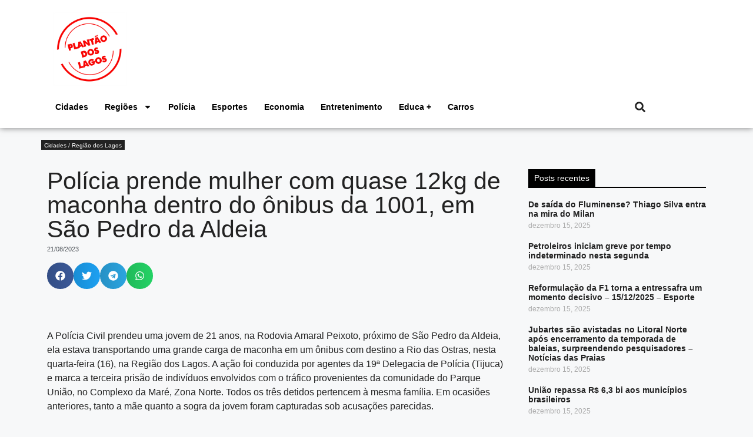

--- FILE ---
content_type: text/html; charset=UTF-8
request_url: https://plantaodoslagos.com.br/categoria/cidades/policia-prende-mulher-com-quase-12kg-de-maconha-dentro-do-onibus-da-1001-em-sao-pedro-da-aldeia/
body_size: 23708
content:
<!DOCTYPE html><html lang="pt-BR" itemscope itemtype="https://schema.org/BlogPosting" prefix="og: https://ogp.me/ns#"><head><meta charset="UTF-8"><meta name="viewport" content="width=device-width, initial-scale=1"><title>Polícia prende mulher com quase 12kg de maconha dentro do ônibus da 1001, em São Pedro da Aldeia - Plantão dos Lagos</title><meta name="description" content="A Polícia Civil prendeu uma jovem de 21 anos, na Rodovia Amaral Peixoto, próximo de São Pedro da Aldeia, ela estava transportando uma grande carga de maconha"/><meta name="robots" content="index, follow, max-snippet:-1, max-video-preview:-1, max-image-preview:large"/><link rel="canonical" href="https://plantaodoslagos.com.br/categoria/cidades/policia-prende-mulher-com-quase-12kg-de-maconha-dentro-do-onibus-da-1001-em-sao-pedro-da-aldeia/" /><meta property="og:locale" content="pt_BR" /><meta property="og:type" content="article" /><meta property="og:title" content="Polícia prende mulher com quase 12kg de maconha dentro do ônibus da 1001, em São Pedro da Aldeia - Plantão dos Lagos" /><meta property="og:description" content="A Polícia Civil prendeu uma jovem de 21 anos, na Rodovia Amaral Peixoto, próximo de São Pedro da Aldeia, ela estava transportando uma grande carga de maconha" /><meta property="og:url" content="https://plantaodoslagos.com.br/categoria/cidades/policia-prende-mulher-com-quase-12kg-de-maconha-dentro-do-onibus-da-1001-em-sao-pedro-da-aldeia/" /><meta property="og:site_name" content="Plantão dos Lagos" /><meta property="article:author" content="https://www.facebook.com/plantaodoslagos" /><meta property="article:section" content="Cidades / Região dos Lagos" /><meta property="og:image" content="https://plantaodoslagos.com.br/wp-content/uploads/2023/08/IMG_0857.webp.webp" /><meta property="og:image:secure_url" content="https://plantaodoslagos.com.br/wp-content/uploads/2023/08/IMG_0857.webp.webp" /><meta property="og:image:width" content="1200" /><meta property="og:image:height" content="750" /><meta property="og:image:alt" content="Polícia prende mulher com quase 12kg de maconha dentro do ônibus da 1001, em São Pedro da Aldeia" /><meta property="og:image:type" content="image/webp" /><meta property="article:published_time" content="2023-08-21T10:27:47-03:00" /><meta name="twitter:card" content="summary_large_image" /><meta name="twitter:title" content="Polícia prende mulher com quase 12kg de maconha dentro do ônibus da 1001, em São Pedro da Aldeia - Plantão dos Lagos" /><meta name="twitter:description" content="A Polícia Civil prendeu uma jovem de 21 anos, na Rodovia Amaral Peixoto, próximo de São Pedro da Aldeia, ela estava transportando uma grande carga de maconha" /><meta name="twitter:creator" content="@webradiogazeta" /><meta name="twitter:image" content="https://plantaodoslagos.com.br/wp-content/uploads/2023/08/IMG_0857.webp.webp" /><meta name="twitter:label1" content="Escrito por" /><meta name="twitter:data1" content="Redação Plantão dos Lagos" /><meta name="twitter:label2" content="Tempo para leitura" /><meta name="twitter:data2" content="1 minuto" /> <script type="application/ld+json" class="rank-math-schema">{"@context":"https://schema.org","@graph":[{"@type":["Organization","Person"],"@id":"https://plantaodoslagos.com.br/#person","name":"Plant\u00e3o dos Lagos","url":"https://plantaodoslagos.com.br"},{"@type":"WebSite","@id":"https://plantaodoslagos.com.br/#website","url":"https://plantaodoslagos.com.br","name":"Plant\u00e3o dos Lagos","publisher":{"@id":"https://plantaodoslagos.com.br/#person"},"inLanguage":"pt-BR"},{"@type":"ImageObject","@id":"https://plantaodoslagos.com.br/wp-content/uploads/2023/08/IMG_0857.webp.webp","url":"https://plantaodoslagos.com.br/wp-content/uploads/2023/08/IMG_0857.webp.webp","width":"1200","height":"750","inLanguage":"pt-BR"},{"@type":"WebPage","@id":"https://plantaodoslagos.com.br/categoria/cidades/policia-prende-mulher-com-quase-12kg-de-maconha-dentro-do-onibus-da-1001-em-sao-pedro-da-aldeia/#webpage","url":"https://plantaodoslagos.com.br/categoria/cidades/policia-prende-mulher-com-quase-12kg-de-maconha-dentro-do-onibus-da-1001-em-sao-pedro-da-aldeia/","name":"Pol\u00edcia prende mulher com quase 12kg de maconha dentro do \u00f4nibus da 1001, em S\u00e3o Pedro da Aldeia - Plant\u00e3o dos Lagos","datePublished":"2023-08-21T10:27:47-03:00","dateModified":"2023-08-21T10:27:47-03:00","isPartOf":{"@id":"https://plantaodoslagos.com.br/#website"},"primaryImageOfPage":{"@id":"https://plantaodoslagos.com.br/wp-content/uploads/2023/08/IMG_0857.webp.webp"},"inLanguage":"pt-BR"},{"@type":"Person","@id":"https://plantaodoslagos.com.br/author/webadmin/","name":"Reda\u00e7\u00e3o Plant\u00e3o dos Lagos","url":"https://plantaodoslagos.com.br/author/webadmin/","image":{"@type":"ImageObject","@id":"https://secure.gravatar.com/avatar/afa3f6e775592fef821c3359476e732d672772bf2b58a1a2071e0fda0606f426?s=96&amp;d=mm&amp;r=g","url":"https://secure.gravatar.com/avatar/afa3f6e775592fef821c3359476e732d672772bf2b58a1a2071e0fda0606f426?s=96&amp;d=mm&amp;r=g","caption":"Reda\u00e7\u00e3o Plant\u00e3o dos Lagos","inLanguage":"pt-BR"},"sameAs":["http://plantaodoslagos.com.br/","https://www.facebook.com/plantaodoslagos","https://twitter.com/https://twitter.com/webradiogazeta"]},{"@type":"BlogPosting","headline":"Pol\u00edcia prende mulher com quase 12kg de maconha dentro do \u00f4nibus da 1001, em S\u00e3o Pedro da Aldeia - Plant\u00e3o","datePublished":"2023-08-21T10:27:47-03:00","dateModified":"2023-08-21T10:27:47-03:00","articleSection":"Cidades / Regi\u00e3o dos Lagos","author":{"@id":"https://plantaodoslagos.com.br/author/webadmin/","name":"Reda\u00e7\u00e3o Plant\u00e3o dos Lagos"},"publisher":{"@id":"https://plantaodoslagos.com.br/#person"},"description":"A Pol\u00edcia Civil prendeu uma jovem de 21 anos, na Rodovia Amaral Peixoto, pr\u00f3ximo de S\u00e3o Pedro da Aldeia, ela estava transportando uma grande carga de maconha","name":"Pol\u00edcia prende mulher com quase 12kg de maconha dentro do \u00f4nibus da 1001, em S\u00e3o Pedro da Aldeia - Plant\u00e3o","@id":"https://plantaodoslagos.com.br/categoria/cidades/policia-prende-mulher-com-quase-12kg-de-maconha-dentro-do-onibus-da-1001-em-sao-pedro-da-aldeia/#richSnippet","isPartOf":{"@id":"https://plantaodoslagos.com.br/categoria/cidades/policia-prende-mulher-com-quase-12kg-de-maconha-dentro-do-onibus-da-1001-em-sao-pedro-da-aldeia/#webpage"},"image":{"@id":"https://plantaodoslagos.com.br/wp-content/uploads/2023/08/IMG_0857.webp.webp"},"inLanguage":"pt-BR","mainEntityOfPage":{"@id":"https://plantaodoslagos.com.br/categoria/cidades/policia-prende-mulher-com-quase-12kg-de-maconha-dentro-do-onibus-da-1001-em-sao-pedro-da-aldeia/#webpage"}}]}</script> <link rel='dns-prefetch' href='//www.googletagmanager.com' /><link rel="alternate" type="application/rss+xml" title="Feed para Plantão dos Lagos &raquo;" href="https://plantaodoslagos.com.br/feed/" /><link rel="alternate" type="application/rss+xml" title="Feed de comentários para Plantão dos Lagos &raquo;" href="https://plantaodoslagos.com.br/comments/feed/" /><link rel="alternate" title="oEmbed (JSON)" type="application/json+oembed" href="https://plantaodoslagos.com.br/wp-json/oembed/1.0/embed?url=https%3A%2F%2Fplantaodoslagos.com.br%2Fcategoria%2Fcidades%2Fpolicia-prende-mulher-com-quase-12kg-de-maconha-dentro-do-onibus-da-1001-em-sao-pedro-da-aldeia%2F" /><link rel="alternate" title="oEmbed (XML)" type="text/xml+oembed" href="https://plantaodoslagos.com.br/wp-json/oembed/1.0/embed?url=https%3A%2F%2Fplantaodoslagos.com.br%2Fcategoria%2Fcidades%2Fpolicia-prende-mulher-com-quase-12kg-de-maconha-dentro-do-onibus-da-1001-em-sao-pedro-da-aldeia%2F&#038;format=xml" /><style id='wp-img-auto-sizes-contain-inline-css'>img:is([sizes=auto i],[sizes^="auto," i]){contain-intrinsic-size:3000px 1500px}
/*# sourceURL=wp-img-auto-sizes-contain-inline-css */</style><link rel='stylesheet' id='wp-block-library-css' href='https://plantaodoslagos.com.br/wp-includes/css/dist/block-library/style.min.css?ver=cdde19155abe153cecf8bc0e9e77c634' media='all' /><style id='classic-theme-styles-inline-css'>/*! This file is auto-generated */
.wp-block-button__link{color:#fff;background-color:#32373c;border-radius:9999px;box-shadow:none;text-decoration:none;padding:calc(.667em + 2px) calc(1.333em + 2px);font-size:1.125em}.wp-block-file__button{background:#32373c;color:#fff;text-decoration:none}
/*# sourceURL=/wp-includes/css/classic-themes.min.css */</style><link rel='stylesheet' id='jet-engine-frontend-css' href='https://plantaodoslagos.com.br/wp-content/plugins/jet-engine/assets/css/frontend.css?ver=3.8.0' media='all' /><style id='global-styles-inline-css'>:root{--wp--preset--aspect-ratio--square: 1;--wp--preset--aspect-ratio--4-3: 4/3;--wp--preset--aspect-ratio--3-4: 3/4;--wp--preset--aspect-ratio--3-2: 3/2;--wp--preset--aspect-ratio--2-3: 2/3;--wp--preset--aspect-ratio--16-9: 16/9;--wp--preset--aspect-ratio--9-16: 9/16;--wp--preset--color--black: #000000;--wp--preset--color--cyan-bluish-gray: #abb8c3;--wp--preset--color--white: #ffffff;--wp--preset--color--pale-pink: #f78da7;--wp--preset--color--vivid-red: #cf2e2e;--wp--preset--color--luminous-vivid-orange: #ff6900;--wp--preset--color--luminous-vivid-amber: #fcb900;--wp--preset--color--light-green-cyan: #7bdcb5;--wp--preset--color--vivid-green-cyan: #00d084;--wp--preset--color--pale-cyan-blue: #8ed1fc;--wp--preset--color--vivid-cyan-blue: #0693e3;--wp--preset--color--vivid-purple: #9b51e0;--wp--preset--color--contrast: var(--contrast);--wp--preset--color--contrast-2: var(--contrast-2);--wp--preset--color--contrast-3: var(--contrast-3);--wp--preset--color--base: var(--base);--wp--preset--color--base-2: var(--base-2);--wp--preset--color--base-3: var(--base-3);--wp--preset--color--accent: var(--accent);--wp--preset--gradient--vivid-cyan-blue-to-vivid-purple: linear-gradient(135deg,rgb(6,147,227) 0%,rgb(155,81,224) 100%);--wp--preset--gradient--light-green-cyan-to-vivid-green-cyan: linear-gradient(135deg,rgb(122,220,180) 0%,rgb(0,208,130) 100%);--wp--preset--gradient--luminous-vivid-amber-to-luminous-vivid-orange: linear-gradient(135deg,rgb(252,185,0) 0%,rgb(255,105,0) 100%);--wp--preset--gradient--luminous-vivid-orange-to-vivid-red: linear-gradient(135deg,rgb(255,105,0) 0%,rgb(207,46,46) 100%);--wp--preset--gradient--very-light-gray-to-cyan-bluish-gray: linear-gradient(135deg,rgb(238,238,238) 0%,rgb(169,184,195) 100%);--wp--preset--gradient--cool-to-warm-spectrum: linear-gradient(135deg,rgb(74,234,220) 0%,rgb(151,120,209) 20%,rgb(207,42,186) 40%,rgb(238,44,130) 60%,rgb(251,105,98) 80%,rgb(254,248,76) 100%);--wp--preset--gradient--blush-light-purple: linear-gradient(135deg,rgb(255,206,236) 0%,rgb(152,150,240) 100%);--wp--preset--gradient--blush-bordeaux: linear-gradient(135deg,rgb(254,205,165) 0%,rgb(254,45,45) 50%,rgb(107,0,62) 100%);--wp--preset--gradient--luminous-dusk: linear-gradient(135deg,rgb(255,203,112) 0%,rgb(199,81,192) 50%,rgb(65,88,208) 100%);--wp--preset--gradient--pale-ocean: linear-gradient(135deg,rgb(255,245,203) 0%,rgb(182,227,212) 50%,rgb(51,167,181) 100%);--wp--preset--gradient--electric-grass: linear-gradient(135deg,rgb(202,248,128) 0%,rgb(113,206,126) 100%);--wp--preset--gradient--midnight: linear-gradient(135deg,rgb(2,3,129) 0%,rgb(40,116,252) 100%);--wp--preset--font-size--small: 13px;--wp--preset--font-size--medium: 20px;--wp--preset--font-size--large: 36px;--wp--preset--font-size--x-large: 42px;--wp--preset--spacing--20: 0.44rem;--wp--preset--spacing--30: 0.67rem;--wp--preset--spacing--40: 1rem;--wp--preset--spacing--50: 1.5rem;--wp--preset--spacing--60: 2.25rem;--wp--preset--spacing--70: 3.38rem;--wp--preset--spacing--80: 5.06rem;--wp--preset--shadow--natural: 6px 6px 9px rgba(0, 0, 0, 0.2);--wp--preset--shadow--deep: 12px 12px 50px rgba(0, 0, 0, 0.4);--wp--preset--shadow--sharp: 6px 6px 0px rgba(0, 0, 0, 0.2);--wp--preset--shadow--outlined: 6px 6px 0px -3px rgb(255, 255, 255), 6px 6px rgb(0, 0, 0);--wp--preset--shadow--crisp: 6px 6px 0px rgb(0, 0, 0);}:where(.is-layout-flex){gap: 0.5em;}:where(.is-layout-grid){gap: 0.5em;}body .is-layout-flex{display: flex;}.is-layout-flex{flex-wrap: wrap;align-items: center;}.is-layout-flex > :is(*, div){margin: 0;}body .is-layout-grid{display: grid;}.is-layout-grid > :is(*, div){margin: 0;}:where(.wp-block-columns.is-layout-flex){gap: 2em;}:where(.wp-block-columns.is-layout-grid){gap: 2em;}:where(.wp-block-post-template.is-layout-flex){gap: 1.25em;}:where(.wp-block-post-template.is-layout-grid){gap: 1.25em;}.has-black-color{color: var(--wp--preset--color--black) !important;}.has-cyan-bluish-gray-color{color: var(--wp--preset--color--cyan-bluish-gray) !important;}.has-white-color{color: var(--wp--preset--color--white) !important;}.has-pale-pink-color{color: var(--wp--preset--color--pale-pink) !important;}.has-vivid-red-color{color: var(--wp--preset--color--vivid-red) !important;}.has-luminous-vivid-orange-color{color: var(--wp--preset--color--luminous-vivid-orange) !important;}.has-luminous-vivid-amber-color{color: var(--wp--preset--color--luminous-vivid-amber) !important;}.has-light-green-cyan-color{color: var(--wp--preset--color--light-green-cyan) !important;}.has-vivid-green-cyan-color{color: var(--wp--preset--color--vivid-green-cyan) !important;}.has-pale-cyan-blue-color{color: var(--wp--preset--color--pale-cyan-blue) !important;}.has-vivid-cyan-blue-color{color: var(--wp--preset--color--vivid-cyan-blue) !important;}.has-vivid-purple-color{color: var(--wp--preset--color--vivid-purple) !important;}.has-black-background-color{background-color: var(--wp--preset--color--black) !important;}.has-cyan-bluish-gray-background-color{background-color: var(--wp--preset--color--cyan-bluish-gray) !important;}.has-white-background-color{background-color: var(--wp--preset--color--white) !important;}.has-pale-pink-background-color{background-color: var(--wp--preset--color--pale-pink) !important;}.has-vivid-red-background-color{background-color: var(--wp--preset--color--vivid-red) !important;}.has-luminous-vivid-orange-background-color{background-color: var(--wp--preset--color--luminous-vivid-orange) !important;}.has-luminous-vivid-amber-background-color{background-color: var(--wp--preset--color--luminous-vivid-amber) !important;}.has-light-green-cyan-background-color{background-color: var(--wp--preset--color--light-green-cyan) !important;}.has-vivid-green-cyan-background-color{background-color: var(--wp--preset--color--vivid-green-cyan) !important;}.has-pale-cyan-blue-background-color{background-color: var(--wp--preset--color--pale-cyan-blue) !important;}.has-vivid-cyan-blue-background-color{background-color: var(--wp--preset--color--vivid-cyan-blue) !important;}.has-vivid-purple-background-color{background-color: var(--wp--preset--color--vivid-purple) !important;}.has-black-border-color{border-color: var(--wp--preset--color--black) !important;}.has-cyan-bluish-gray-border-color{border-color: var(--wp--preset--color--cyan-bluish-gray) !important;}.has-white-border-color{border-color: var(--wp--preset--color--white) !important;}.has-pale-pink-border-color{border-color: var(--wp--preset--color--pale-pink) !important;}.has-vivid-red-border-color{border-color: var(--wp--preset--color--vivid-red) !important;}.has-luminous-vivid-orange-border-color{border-color: var(--wp--preset--color--luminous-vivid-orange) !important;}.has-luminous-vivid-amber-border-color{border-color: var(--wp--preset--color--luminous-vivid-amber) !important;}.has-light-green-cyan-border-color{border-color: var(--wp--preset--color--light-green-cyan) !important;}.has-vivid-green-cyan-border-color{border-color: var(--wp--preset--color--vivid-green-cyan) !important;}.has-pale-cyan-blue-border-color{border-color: var(--wp--preset--color--pale-cyan-blue) !important;}.has-vivid-cyan-blue-border-color{border-color: var(--wp--preset--color--vivid-cyan-blue) !important;}.has-vivid-purple-border-color{border-color: var(--wp--preset--color--vivid-purple) !important;}.has-vivid-cyan-blue-to-vivid-purple-gradient-background{background: var(--wp--preset--gradient--vivid-cyan-blue-to-vivid-purple) !important;}.has-light-green-cyan-to-vivid-green-cyan-gradient-background{background: var(--wp--preset--gradient--light-green-cyan-to-vivid-green-cyan) !important;}.has-luminous-vivid-amber-to-luminous-vivid-orange-gradient-background{background: var(--wp--preset--gradient--luminous-vivid-amber-to-luminous-vivid-orange) !important;}.has-luminous-vivid-orange-to-vivid-red-gradient-background{background: var(--wp--preset--gradient--luminous-vivid-orange-to-vivid-red) !important;}.has-very-light-gray-to-cyan-bluish-gray-gradient-background{background: var(--wp--preset--gradient--very-light-gray-to-cyan-bluish-gray) !important;}.has-cool-to-warm-spectrum-gradient-background{background: var(--wp--preset--gradient--cool-to-warm-spectrum) !important;}.has-blush-light-purple-gradient-background{background: var(--wp--preset--gradient--blush-light-purple) !important;}.has-blush-bordeaux-gradient-background{background: var(--wp--preset--gradient--blush-bordeaux) !important;}.has-luminous-dusk-gradient-background{background: var(--wp--preset--gradient--luminous-dusk) !important;}.has-pale-ocean-gradient-background{background: var(--wp--preset--gradient--pale-ocean) !important;}.has-electric-grass-gradient-background{background: var(--wp--preset--gradient--electric-grass) !important;}.has-midnight-gradient-background{background: var(--wp--preset--gradient--midnight) !important;}.has-small-font-size{font-size: var(--wp--preset--font-size--small) !important;}.has-medium-font-size{font-size: var(--wp--preset--font-size--medium) !important;}.has-large-font-size{font-size: var(--wp--preset--font-size--large) !important;}.has-x-large-font-size{font-size: var(--wp--preset--font-size--x-large) !important;}
:where(.wp-block-post-template.is-layout-flex){gap: 1.25em;}:where(.wp-block-post-template.is-layout-grid){gap: 1.25em;}
:where(.wp-block-term-template.is-layout-flex){gap: 1.25em;}:where(.wp-block-term-template.is-layout-grid){gap: 1.25em;}
:where(.wp-block-columns.is-layout-flex){gap: 2em;}:where(.wp-block-columns.is-layout-grid){gap: 2em;}
:root :where(.wp-block-pullquote){font-size: 1.5em;line-height: 1.6;}
/*# sourceURL=global-styles-inline-css */</style><link rel='stylesheet' id='dashicons-css' href='https://plantaodoslagos.com.br/wp-includes/css/dashicons.min.css?ver=cdde19155abe153cecf8bc0e9e77c634' media='all' /><link rel='stylesheet' id='thickbox-css' href='https://plantaodoslagos.com.br/wp-includes/js/thickbox/thickbox.css?ver=cdde19155abe153cecf8bc0e9e77c634' media='all' /><link rel='stylesheet' id='wp_automatic_gallery_style-css' href='https://plantaodoslagos.com.br/wp-content/plugins/wp-automatic/css/wp-automatic.css?ver=1.0.0' media='all' /><link rel='stylesheet' id='generate-style-css' href='https://plantaodoslagos.com.br/wp-content/themes/generatepress/assets/css/main.min.css?ver=3.6.1' media='all' /><style id='generate-style-inline-css'>body{background-color:var(--base-2);color:var(--contrast);}a{color:var(--accent);}a{text-decoration:underline;}.entry-title a, .site-branding a, a.button, .wp-block-button__link, .main-navigation a{text-decoration:none;}a:hover, a:focus, a:active{color:var(--contrast);}.wp-block-group__inner-container{max-width:1200px;margin-left:auto;margin-right:auto;}:root{--contrast:#222222;--contrast-2:#575760;--contrast-3:#b2b2be;--base:#f0f0f0;--base-2:#f7f8f9;--base-3:#ffffff;--accent:#1e73be;}:root .has-contrast-color{color:var(--contrast);}:root .has-contrast-background-color{background-color:var(--contrast);}:root .has-contrast-2-color{color:var(--contrast-2);}:root .has-contrast-2-background-color{background-color:var(--contrast-2);}:root .has-contrast-3-color{color:var(--contrast-3);}:root .has-contrast-3-background-color{background-color:var(--contrast-3);}:root .has-base-color{color:var(--base);}:root .has-base-background-color{background-color:var(--base);}:root .has-base-2-color{color:var(--base-2);}:root .has-base-2-background-color{background-color:var(--base-2);}:root .has-base-3-color{color:var(--base-3);}:root .has-base-3-background-color{background-color:var(--base-3);}:root .has-accent-color{color:var(--accent);}:root .has-accent-background-color{background-color:var(--accent);}.top-bar{background-color:#636363;color:#ffffff;}.top-bar a{color:#ffffff;}.top-bar a:hover{color:#303030;}.site-header{background-color:var(--base-3);}.main-title a,.main-title a:hover{color:var(--contrast);}.site-description{color:var(--contrast-2);}.mobile-menu-control-wrapper .menu-toggle,.mobile-menu-control-wrapper .menu-toggle:hover,.mobile-menu-control-wrapper .menu-toggle:focus,.has-inline-mobile-toggle #site-navigation.toggled{background-color:rgba(0, 0, 0, 0.02);}.main-navigation,.main-navigation ul ul{background-color:var(--base-3);}.main-navigation .main-nav ul li a, .main-navigation .menu-toggle, .main-navigation .menu-bar-items{color:var(--contrast);}.main-navigation .main-nav ul li:not([class*="current-menu-"]):hover > a, .main-navigation .main-nav ul li:not([class*="current-menu-"]):focus > a, .main-navigation .main-nav ul li.sfHover:not([class*="current-menu-"]) > a, .main-navigation .menu-bar-item:hover > a, .main-navigation .menu-bar-item.sfHover > a{color:var(--accent);}button.menu-toggle:hover,button.menu-toggle:focus{color:var(--contrast);}.main-navigation .main-nav ul li[class*="current-menu-"] > a{color:var(--accent);}.navigation-search input[type="search"],.navigation-search input[type="search"]:active, .navigation-search input[type="search"]:focus, .main-navigation .main-nav ul li.search-item.active > a, .main-navigation .menu-bar-items .search-item.active > a{color:var(--accent);}.main-navigation ul ul{background-color:var(--base);}.separate-containers .inside-article, .separate-containers .comments-area, .separate-containers .page-header, .one-container .container, .separate-containers .paging-navigation, .inside-page-header{background-color:var(--base-3);}.entry-title a{color:var(--contrast);}.entry-title a:hover{color:var(--contrast-2);}.entry-meta{color:var(--contrast-2);}.sidebar .widget{background-color:var(--base-3);}.footer-widgets{background-color:var(--base-3);}.site-info{background-color:var(--base-3);}input[type="text"],input[type="email"],input[type="url"],input[type="password"],input[type="search"],input[type="tel"],input[type="number"],textarea,select{color:var(--contrast);background-color:var(--base-2);border-color:var(--base);}input[type="text"]:focus,input[type="email"]:focus,input[type="url"]:focus,input[type="password"]:focus,input[type="search"]:focus,input[type="tel"]:focus,input[type="number"]:focus,textarea:focus,select:focus{color:var(--contrast);background-color:var(--base-2);border-color:var(--contrast-3);}button,html input[type="button"],input[type="reset"],input[type="submit"],a.button,a.wp-block-button__link:not(.has-background){color:#ffffff;background-color:#55555e;}button:hover,html input[type="button"]:hover,input[type="reset"]:hover,input[type="submit"]:hover,a.button:hover,button:focus,html input[type="button"]:focus,input[type="reset"]:focus,input[type="submit"]:focus,a.button:focus,a.wp-block-button__link:not(.has-background):active,a.wp-block-button__link:not(.has-background):focus,a.wp-block-button__link:not(.has-background):hover{color:#ffffff;background-color:#3f4047;}a.generate-back-to-top{background-color:rgba( 0,0,0,0.4 );color:#ffffff;}a.generate-back-to-top:hover,a.generate-back-to-top:focus{background-color:rgba( 0,0,0,0.6 );color:#ffffff;}:root{--gp-search-modal-bg-color:var(--base-3);--gp-search-modal-text-color:var(--contrast);--gp-search-modal-overlay-bg-color:rgba(0,0,0,0.2);}@media (max-width:768px){.main-navigation .menu-bar-item:hover > a, .main-navigation .menu-bar-item.sfHover > a{background:none;color:var(--contrast);}}.nav-below-header .main-navigation .inside-navigation.grid-container, .nav-above-header .main-navigation .inside-navigation.grid-container{padding:0px 20px 0px 20px;}.site-main .wp-block-group__inner-container{padding:40px;}.separate-containers .paging-navigation{padding-top:20px;padding-bottom:20px;}.entry-content .alignwide, body:not(.no-sidebar) .entry-content .alignfull{margin-left:-40px;width:calc(100% + 80px);max-width:calc(100% + 80px);}.rtl .menu-item-has-children .dropdown-menu-toggle{padding-left:20px;}.rtl .main-navigation .main-nav ul li.menu-item-has-children > a{padding-right:20px;}@media (max-width:768px){.separate-containers .inside-article, .separate-containers .comments-area, .separate-containers .page-header, .separate-containers .paging-navigation, .one-container .site-content, .inside-page-header{padding:30px;}.site-main .wp-block-group__inner-container{padding:30px;}.inside-top-bar{padding-right:30px;padding-left:30px;}.inside-header{padding-right:30px;padding-left:30px;}.widget-area .widget{padding-top:30px;padding-right:30px;padding-bottom:30px;padding-left:30px;}.footer-widgets-container{padding-top:30px;padding-right:30px;padding-bottom:30px;padding-left:30px;}.inside-site-info{padding-right:30px;padding-left:30px;}.entry-content .alignwide, body:not(.no-sidebar) .entry-content .alignfull{margin-left:-30px;width:calc(100% + 60px);max-width:calc(100% + 60px);}.one-container .site-main .paging-navigation{margin-bottom:20px;}}/* End cached CSS */.is-right-sidebar{width:30%;}.is-left-sidebar{width:30%;}.site-content .content-area{width:70%;}@media (max-width:768px){.main-navigation .menu-toggle,.sidebar-nav-mobile:not(#sticky-placeholder){display:block;}.main-navigation ul,.gen-sidebar-nav,.main-navigation:not(.slideout-navigation):not(.toggled) .main-nav > ul,.has-inline-mobile-toggle #site-navigation .inside-navigation > *:not(.navigation-search):not(.main-nav){display:none;}.nav-align-right .inside-navigation,.nav-align-center .inside-navigation{justify-content:space-between;}.has-inline-mobile-toggle .mobile-menu-control-wrapper{display:flex;flex-wrap:wrap;}.has-inline-mobile-toggle .inside-header{flex-direction:row;text-align:left;flex-wrap:wrap;}.has-inline-mobile-toggle .header-widget,.has-inline-mobile-toggle #site-navigation{flex-basis:100%;}.nav-float-left .has-inline-mobile-toggle #site-navigation{order:10;}}
.elementor-template-full-width .site-content{display:block;}
/*# sourceURL=generate-style-inline-css */</style><link rel='stylesheet' id='elementor-frontend-css' href='https://plantaodoslagos.com.br/wp-content/plugins/elementor/assets/css/frontend.min.css?ver=3.33.4' media='all' /><link rel='stylesheet' id='widget-icon-list-css' href='https://plantaodoslagos.com.br/wp-content/plugins/elementor/assets/css/widget-icon-list.min.css?ver=3.33.4' media='all' /><link rel='stylesheet' id='e-animation-shrink-css' href='https://plantaodoslagos.com.br/wp-content/plugins/elementor/assets/lib/animations/styles/e-animation-shrink.min.css?ver=3.33.4' media='all' /><link rel='stylesheet' id='widget-social-icons-css' href='https://plantaodoslagos.com.br/wp-content/plugins/elementor/assets/css/widget-social-icons.min.css?ver=3.33.4' media='all' /><link rel='stylesheet' id='e-apple-webkit-css' href='https://plantaodoslagos.com.br/wp-content/plugins/elementor/assets/css/conditionals/apple-webkit.min.css?ver=3.33.4' media='all' /><link rel='stylesheet' id='widget-image-css' href='https://plantaodoslagos.com.br/wp-content/plugins/elementor/assets/css/widget-image.min.css?ver=3.33.4' media='all' /><link rel='stylesheet' id='widget-nav-menu-css' href='https://plantaodoslagos.com.br/wp-content/plugins/elementor-pro/assets/css/widget-nav-menu.min.css?ver=3.33.2' media='all' /><link rel='stylesheet' id='widget-search-form-css' href='https://plantaodoslagos.com.br/wp-content/plugins/elementor-pro/assets/css/widget-search-form.min.css?ver=3.33.2' media='all' /><link rel='stylesheet' id='widget-heading-css' href='https://plantaodoslagos.com.br/wp-content/plugins/elementor/assets/css/widget-heading.min.css?ver=3.33.4' media='all' /><link rel='stylesheet' id='widget-post-info-css' href='https://plantaodoslagos.com.br/wp-content/plugins/elementor-pro/assets/css/widget-post-info.min.css?ver=3.33.2' media='all' /><link rel='stylesheet' id='widget-share-buttons-css' href='https://plantaodoslagos.com.br/wp-content/plugins/elementor-pro/assets/css/widget-share-buttons.min.css?ver=3.33.2' media='all' /><link rel='stylesheet' id='widget-posts-css' href='https://plantaodoslagos.com.br/wp-content/plugins/elementor-pro/assets/css/widget-posts.min.css?ver=3.33.2' media='all' /><link rel='stylesheet' id='elementor-post-766794-css' href='https://plantaodoslagos.com.br/wp-content/uploads/elementor/css/post-766794.css?ver=1765569494' media='all' /><link rel='stylesheet' id='font-awesome-5-all-css' href='https://plantaodoslagos.com.br/wp-content/plugins/elementor/assets/lib/font-awesome/css/all.min.css?ver=3.33.4' media='all' /><link rel='stylesheet' id='font-awesome-4-shim-css' href='https://plantaodoslagos.com.br/wp-content/plugins/elementor/assets/lib/font-awesome/css/v4-shims.min.css?ver=3.33.4' media='all' /><link rel='stylesheet' id='elementor-post-766863-css' href='https://plantaodoslagos.com.br/wp-content/uploads/elementor/css/post-766863.css?ver=1765569495' media='all' /><link rel='stylesheet' id='elementor-post-766816-css' href='https://plantaodoslagos.com.br/wp-content/uploads/elementor/css/post-766816.css?ver=1765569495' media='all' /><link rel='stylesheet' id='elementor-post-766824-css' href='https://plantaodoslagos.com.br/wp-content/uploads/elementor/css/post-766824.css?ver=1765569573' media='all' /><link rel='stylesheet' id='elementor-gf-local-robotoslab-css' href='https://plantaodoslagos.com.br/wp-content/uploads/elementor/google-fonts/css/robotoslab.css?ver=1750433425' media='all' /><link rel='stylesheet' id='elementor-gf-local-roboto-css' href='https://plantaodoslagos.com.br/wp-content/uploads/elementor/google-fonts/css/roboto.css?ver=1750433474' media='all' /> <script src="https://plantaodoslagos.com.br/wp-includes/js/jquery/jquery.min.js?ver=3.7.1" id="jquery-core-js"></script> <script src="https://plantaodoslagos.com.br/wp-includes/js/jquery/jquery-migrate.min.js?ver=3.4.1" id="jquery-migrate-js"></script> <script src="https://plantaodoslagos.com.br/wp-content/plugins/wp-automatic/js/main-front.js?ver=1.0.1" id="wp_automatic_gallery-js"></script> <script src="https://plantaodoslagos.com.br/wp-content/plugins/elementor/assets/lib/font-awesome/js/v4-shims.min.js?ver=3.33.4" id="font-awesome-4-shim-js"></script> 
 <script src="https://www.googletagmanager.com/gtag/js?id=GT-5R6XJDR" id="google_gtagjs-js" async></script> <script id="google_gtagjs-js-after">window.dataLayer = window.dataLayer || [];function gtag(){dataLayer.push(arguments);}
gtag("set","linker",{"domains":["plantaodoslagos.com.br"]});
gtag("js", new Date());
gtag("set", "developer_id.dZTNiMT", true);
gtag("config", "GT-5R6XJDR", {"googlesitekit_post_type":"post"});
//# sourceURL=google_gtagjs-js-after</script> <link rel="image_src" href="https://plantaodoslagos.com.br/wp-content/uploads/2023/08/IMG_0857.webp.webp"><meta name="msapplication-TileImage" content="https://plantaodoslagos.com.br/wp-content/uploads/2023/08/IMG_0857.webp.webp"><meta property="og:image" content="https://plantaodoslagos.com.br/wp-content/uploads/2023/08/IMG_0857.webp.webp"><meta property="og:image:secure_url" content="https://plantaodoslagos.com.br/wp-content/uploads/2023/08/IMG_0857.webp.webp"><meta property="og:image:width" content="1200"><meta property="og:image:height" content="750"><meta property="og:image:alt" content="IMG_0857.webp.webp"><meta property="og:image:type" content="image/webp"><meta property="og:description" content="A Polícia Civil prendeu uma jovem de 21 anos, na Rodovia Amaral Peixoto, próximo de São Pedro da Aldeia, ela estava transportando uma grande carga de maconha em um ônibus com destino a Rio das Ostras, nesta quarta-feira (16), na Região dos Lagos. A ação foi conduzida por agentes da 19ª Delegacia de Polícia (Tijuca)..."><meta property="og:type" content="article"><meta property="og:locale" content="pt_BR"><meta property="og:site_name" content="Plantão dos Lagos"><meta property="og:title" content="Polícia prende mulher com quase 12kg de maconha dentro do ônibus da 1001, em São Pedro da Aldeia"><meta property="og:url" content="https://plantaodoslagos.com.br/categoria/cidades/policia-prende-mulher-com-quase-12kg-de-maconha-dentro-do-onibus-da-1001-em-sao-pedro-da-aldeia/"><meta property="og:updated_time" content="2023-08-21T10:27:47-03:00"><meta property="article:published_time" content="2023-08-21T13:27:47+00:00"><meta property="article:modified_time" content="2023-08-21T13:27:47+00:00"><meta property="article:section" content="Cidades / Região dos Lagos"><meta property="article:author:username" content="Redação Plantão dos Lagos"><meta property="twitter:partner" content="ogwp"><meta property="twitter:card" content="summary_large_image"><meta property="twitter:image" content="https://plantaodoslagos.com.br/wp-content/uploads/2023/08/IMG_0857.webp.webp"><meta property="twitter:image:alt" content="IMG_0857.webp.webp"><meta property="twitter:title" content="Polícia prende mulher com quase 12kg de maconha dentro do ônibus da 1001, em São Pedro da Aldeia"><meta property="twitter:description" content="A Polícia Civil prendeu uma jovem de 21 anos, na Rodovia Amaral Peixoto, próximo de São Pedro da Aldeia, ela estava transportando uma grande carga de maconha em um ônibus com destino a Rio das..."><meta property="twitter:url" content="https://plantaodoslagos.com.br/categoria/cidades/policia-prende-mulher-com-quase-12kg-de-maconha-dentro-do-onibus-da-1001-em-sao-pedro-da-aldeia/"><meta property="twitter:label1" content="Reading time"><meta property="twitter:data1" content="1 minute"><meta itemprop="image" content="https://plantaodoslagos.com.br/wp-content/uploads/2023/08/IMG_0857.webp.webp"><meta itemprop="name" content="Polícia prende mulher com quase 12kg de maconha dentro do ônibus da 1001, em São Pedro da Aldeia"><meta itemprop="description" content="A Polícia Civil prendeu uma jovem de 21 anos, na Rodovia Amaral Peixoto, próximo de São Pedro da Aldeia, ela estava transportando uma grande carga de maconha em um ônibus com destino a Rio das Ostras, nesta quarta-feira (16), na Região dos Lagos. A ação foi conduzida por agentes da 19ª Delegacia de Polícia (Tijuca)..."><meta itemprop="datePublished" content="2023-08-21"><meta itemprop="dateModified" content="2023-08-21T13:27:47+00:00"><meta property="profile:username" content="Redação Plantão dos Lagos"><link rel="https://api.w.org/" href="https://plantaodoslagos.com.br/wp-json/" /><link rel="alternate" title="JSON" type="application/json" href="https://plantaodoslagos.com.br/wp-json/wp/v2/posts/1617775" /><link rel='shortlink' href='https://plantaodoslagos.com.br/?p=1617775' /><meta name="generator" content="Site Kit by Google 1.167.0" /><meta name="google-adsense-platform-account" content="ca-host-pub-2644536267352236"><meta name="google-adsense-platform-domain" content="sitekit.withgoogle.com"><meta name="generator" content="Elementor 3.33.4; features: e_font_icon_svg, additional_custom_breakpoints; settings: css_print_method-external, google_font-enabled, font_display-auto">
 <script async src="https://www.googletagmanager.com/gtag/js?id=UA-135476577-1"></script> <script>window.dataLayer = window.dataLayer || [];
  function gtag(){dataLayer.push(arguments);}
  gtag('js', new Date());

  gtag('config', 'UA-135476577-1');</script> <script data-cfasync="false" type="text/javascript" id="clever-core">(function (document, window) {
                                        var a, c = document.createElement("script");

                                        c.id = "CleverCoreLoader34796";
                                        c.src = "//scripts.cleverwebserver.com/7a7338ef00146590a3e2d10d1713e176.js";

                                        c.async = !0;
                                        c.type = "text/javascript";
                                        c.setAttribute("data-target", window.name);
                                        c.setAttribute("data-callback", "put-your-callback-macro-here");

                                        try {
                                            a = parent.document.getElementsByTagName("script")[0] || document.getElementsByTagName("script")[0];
                                        } catch (e) {
                                            a = !1;
                                        }

                                        a || (a = document.getElementsByTagName("head")[0] || document.getElementsByTagName("body")[0]);
                                        a.parentNode.insertBefore(c, a);
                                    })(document, window);</script>  <script type="text/javascript" async=true>(function() {
  var host = "www.themoneytizer.com";
  var element = document.createElement('script');
  var firstScript = document.getElementsByTagName('script')[0];
  var url = 'https://cmp.inmobi.com'
    .concat('/choice/', '6Fv0cGNfc_bw8', '/', host, '/choice.js?tag_version=V3');
  var uspTries = 0;
  var uspTriesLimit = 3;
  element.async = true;
  element.type = 'text/javascript';
  element.src = url;

  firstScript.parentNode.insertBefore(element, firstScript);

  function makeStub() {
    var TCF_LOCATOR_NAME = '__tcfapiLocator';
    var queue = [];
    var win = window;
    var cmpFrame;

    function addFrame() {
      var doc = win.document;
      var otherCMP = !!(win.frames[TCF_LOCATOR_NAME]);

      if (!otherCMP) {
        if (doc.body) {
          var iframe = doc.createElement('iframe');

          iframe.style.cssText = 'display:none';
          iframe.name = TCF_LOCATOR_NAME;
          doc.body.appendChild(iframe);
        } else {
          setTimeout(addFrame, 5);
        }
      }
      return !otherCMP;
    }

    function tcfAPIHandler() {
      var gdprApplies;
      var args = arguments;

      if (!args.length) {
        return queue;
      } else if (args[0] === 'setGdprApplies') {
        if (
          args.length > 3 &&
          args[2] === 2 &&
          typeof args[3] === 'boolean'
        ) {
          gdprApplies = args[3];
          if (typeof args[2] === 'function') {
            args[2]('set', true);
          }
        }
      } else if (args[0] === 'ping') {
        var retr = {
          gdprApplies: gdprApplies,
          cmpLoaded: false,
          cmpStatus: 'stub'
        };

        if (typeof args[2] === 'function') {
          args[2](retr);
        }
      } else {
        if(args[0] === 'init' && typeof args[3] === 'object') {
          args[3] = Object.assign(args[3], { tag_version: 'V3' });
        }
        queue.push(args);
      }
    }

    function postMessageEventHandler(event) {
      var msgIsString = typeof event.data === 'string';
      var json = {};

      try {
        if (msgIsString) {
          json = JSON.parse(event.data);
        } else {
          json = event.data;
        }
      } catch (ignore) {}

      var payload = json.__tcfapiCall;

      if (payload) {
        window.__tcfapi(
          payload.command,
          payload.version,
          function(retValue, success) {
            var returnMsg = {
              __tcfapiReturn: {
                returnValue: retValue,
                success: success,
                callId: payload.callId
              }
            };
            if (msgIsString) {
              returnMsg = JSON.stringify(returnMsg);
            }
            if (event && event.source && event.source.postMessage) {
              event.source.postMessage(returnMsg, '*');
            }
          },
          payload.parameter
        );
      }
    }

    while (win) {
      try {
        if (win.frames[TCF_LOCATOR_NAME]) {
          cmpFrame = win;
          break;
        }
      } catch (ignore) {}

      if (win === window.top) {
        break;
      }
      win = win.parent;
    }
    if (!cmpFrame) {
      addFrame();
      win.__tcfapi = tcfAPIHandler;
      win.addEventListener('message', postMessageEventHandler, false);
    }
  };

  makeStub();

  var uspStubFunction = function() {
    var arg = arguments;
    if (typeof window.__uspapi !== uspStubFunction) {
      setTimeout(function() {
        if (typeof window.__uspapi !== 'undefined') {
          window.__uspapi.apply(window.__uspapi, arg);
        }
      }, 500);
    }
  };

  var checkIfUspIsReady = function() {
    uspTries++;
    if (window.__uspapi === uspStubFunction && uspTries < uspTriesLimit) {
      console.warn('USP is not accessible');
    } else {
      clearInterval(uspInterval);
    }
  };

  if (typeof window.__uspapi === 'undefined') {
    window.__uspapi = uspStubFunction;
    var uspInterval = setInterval(checkIfUspIsReady, 6000);
  }
})();</script> <style>.e-con.e-parent:nth-of-type(n+4):not(.e-lazyloaded):not(.e-no-lazyload),
				.e-con.e-parent:nth-of-type(n+4):not(.e-lazyloaded):not(.e-no-lazyload) * {
					background-image: none !important;
				}
				@media screen and (max-height: 1024px) {
					.e-con.e-parent:nth-of-type(n+3):not(.e-lazyloaded):not(.e-no-lazyload),
					.e-con.e-parent:nth-of-type(n+3):not(.e-lazyloaded):not(.e-no-lazyload) * {
						background-image: none !important;
					}
				}
				@media screen and (max-height: 640px) {
					.e-con.e-parent:nth-of-type(n+2):not(.e-lazyloaded):not(.e-no-lazyload),
					.e-con.e-parent:nth-of-type(n+2):not(.e-lazyloaded):not(.e-no-lazyload) * {
						background-image: none !important;
					}
				}</style> <script id="auto-cmp-tmzr" data-version="v2.2u1.1" type="text/javascript" async="true">(function() {
                    var host = "www.themoneytizer.com";
                    var element = document.createElement('script');
                    var firstScript = document.getElementsByTagName('script')[0];
                    var url = 'https://cmp.inmobi.com'
                        .concat('/choice/', '6Fv0cGNfc_bw8', '/', host, '/choice.js?tag_version=V3');
                    var uspTries = 0;
                    var uspTriesLimit = 3;
                    element.async = true;
                    element.type = 'text/javascript';
                    element.src = url;

                    firstScript.parentNode.insertBefore(element, firstScript);

                    function makeStub() {
                        var TCF_LOCATOR_NAME = '__tcfapiLocator';
                        var queue = [];
                        var win = window;
                        var cmpFrame;

                        function addFrame() {
                        var doc = win.document;
                        var otherCMP = !!(win.frames[TCF_LOCATOR_NAME]);

                        if (!otherCMP) {
                            if (doc.body) {
                            var iframe = doc.createElement('iframe');

                            iframe.style.cssText = 'display:none';
                            iframe.name = TCF_LOCATOR_NAME;
                            doc.body.appendChild(iframe);
                            } else {
                            setTimeout(addFrame, 5);
                            }
                        }
                        return !otherCMP;
                        }

                        function tcfAPIHandler() {
                        var gdprApplies;
                        var args = arguments;

                        if (!args.length) {
                            return queue;
                        } else if (args[0] === 'setGdprApplies') {
                            if (
                            args.length > 3 &&
                            args[2] === 2 &&
                            typeof args[3] === 'boolean'
                            ) {
                            gdprApplies = args[3];
                            if (typeof args[2] === 'function') {
                                args[2]('set', true);
                            }
                            }
                        } else if (args[0] === 'ping') {
                            var retr = {
                            gdprApplies: gdprApplies,
                            cmpLoaded: false,
                            cmpStatus: 'stub'
                            };

                            if (typeof args[2] === 'function') {
                            args[2](retr);
                            }
                        } else {
                            if(args[0] === 'init' && typeof args[3] === 'object') {
                            args[3] = Object.assign(args[3], { tag_version: 'V3' });
                            }
                            queue.push(args);
                        }
                        }

                        function postMessageEventHandler(event) {
                        var msgIsString = typeof event.data === 'string';
                        var json = {};

                        try {
                            if (msgIsString) {
                            json = JSON.parse(event.data);
                            } else {
                            json = event.data;
                            }
                        } catch (ignore) {}

                        var payload = json.__tcfapiCall;

                        if (payload) {
                            window.__tcfapi(
                            payload.command,
                            payload.version,
                            function(retValue, success) {
                                var returnMsg = {
                                __tcfapiReturn: {
                                    returnValue: retValue,
                                    success: success,
                                    callId: payload.callId
                                }
                                };
                                if (msgIsString) {
                                returnMsg = JSON.stringify(returnMsg);
                                }
                                if (event && event.source && event.source.postMessage) {
                                event.source.postMessage(returnMsg, '*');
                                }
                            },
                            payload.parameter
                            );
                        }
                        }

                        while (win) {
                        try {
                            if (win.frames[TCF_LOCATOR_NAME]) {
                            cmpFrame = win;
                            break;
                            }
                        } catch (ignore) {}

                        if (win === window.top) {
                            break;
                        }
                        win = win.parent;
                        }
                        if (!cmpFrame) {
                        addFrame();
                        win.__tcfapi = tcfAPIHandler;
                        win.addEventListener('message', postMessageEventHandler, false);
                        }
                    };

                    makeStub();

                    var uspStubFunction = function() {
                        var arg = arguments;
                        if (typeof window.__uspapi !== uspStubFunction) {
                        setTimeout(function() {
                            if (typeof window.__uspapi !== 'undefined') {
                            window.__uspapi.apply(window.__uspapi, arg);
                            }
                        }, 500);
                        }
                    };

                    var checkIfUspIsReady = function() {
                        uspTries++;
                        if (window.__uspapi === uspStubFunction && uspTries < uspTriesLimit) {
                        console.warn('USP is not accessible');
                        } else {
                        clearInterval(uspInterval);
                        }
                    };

                    if (typeof window.__uspapi === 'undefined') {
                        window.__uspapi = uspStubFunction;
                        var uspInterval = setInterval(checkIfUspIsReady, 6000);
                    }
                    })();</script> <link rel="icon" href="https://plantaodoslagos.com.br/wp-content/uploads/2022/02/cropped-logo3-32x32.png" sizes="32x32" /><link rel="icon" href="https://plantaodoslagos.com.br/wp-content/uploads/2022/02/cropped-logo3-192x192.png" sizes="192x192" /><link rel="apple-touch-icon" href="https://plantaodoslagos.com.br/wp-content/uploads/2022/02/cropped-logo3-180x180.png" /><meta name="msapplication-TileImage" content="https://plantaodoslagos.com.br/wp-content/uploads/2022/02/cropped-logo3-270x270.png" /><style id="wp-custom-css">.wp-caption-text{
	padding-bottom: 30px!important;
}</style></head><body class="wp-singular post-template-default single single-post postid-1617775 single-format-standard wp-embed-responsive wp-theme-generatepress right-sidebar nav-float-right separate-containers header-aligned-left dropdown-hover featured-image-active elementor-default elementor-template-full-width elementor-kit-766794 elementor-page-766824 full-width-content" itemtype="https://schema.org/Blog" itemscope>
<a class="screen-reader-text skip-link" href="#content" title="Pular para o conteúdo">Pular para o conteúdo</a><header data-elementor-type="header" data-elementor-id="766863" class="elementor elementor-766863 elementor-location-header" data-elementor-post-type="elementor_library"><section class="elementor-section elementor-top-section elementor-element elementor-element-1fb2883d elementor-section-full_width elementor-hidden-mobile elementor-hidden-desktop elementor-hidden-tablet elementor-section-height-default elementor-section-height-default" data-id="1fb2883d" data-element_type="section" data-settings="{&quot;background_background&quot;:&quot;classic&quot;,&quot;jet_parallax_layout_list&quot;:[]}"><div class="elementor-container elementor-column-gap-default"><div class="elementor-column elementor-col-100 elementor-top-column elementor-element elementor-element-1cfac402" data-id="1cfac402" data-element_type="column"><div class="elementor-widget-wrap elementor-element-populated"><section class="elementor-section elementor-inner-section elementor-element elementor-element-7321c772 elementor-section-boxed elementor-section-height-default elementor-section-height-default" data-id="7321c772" data-element_type="section" data-settings="{&quot;jet_parallax_layout_list&quot;:[]}"><div class="elementor-container elementor-column-gap-default"><div class="elementor-column elementor-col-50 elementor-inner-column elementor-element elementor-element-60f66023" data-id="60f66023" data-element_type="column"><div class="elementor-widget-wrap elementor-element-populated"><div class="elementor-element elementor-element-b651ed6 elementor-icon-list--layout-traditional elementor-list-item-link-full_width elementor-widget elementor-widget-icon-list" data-id="b651ed6" data-element_type="widget" data-widget_type="icon-list.default"><div class="elementor-widget-container"><ul class="elementor-icon-list-items"><li class="elementor-icon-list-item">
<span class="elementor-icon-list-text">segunda-feira, 15 dezembro, 2025 13:52</span></li></ul></div></div></div></div><div class="elementor-column elementor-col-50 elementor-inner-column elementor-element elementor-element-706a3198" data-id="706a3198" data-element_type="column"><div class="elementor-widget-wrap elementor-element-populated"><div class="elementor-element elementor-element-497a9a86 e-grid-align-right elementor-hidden-desktop elementor-hidden-tablet elementor-hidden-mobile elementor-shape-rounded elementor-grid-0 elementor-widget elementor-widget-social-icons" data-id="497a9a86" data-element_type="widget" data-widget_type="social-icons.default"><div class="elementor-widget-container"><div class="elementor-social-icons-wrapper elementor-grid" role="list">
<span class="elementor-grid-item" role="listitem">
<a class="elementor-icon elementor-social-icon elementor-social-icon-facebook-f elementor-animation-shrink elementor-repeater-item-bdbbb58" href="https://www.facebook.com/plantaodoslagosrio" target="_blank">
<span class="elementor-screen-only">Facebook-f</span>
<svg aria-hidden="true" class="e-font-icon-svg e-fab-facebook-f" viewBox="0 0 320 512" xmlns="http://www.w3.org/2000/svg"><path d="M279.14 288l14.22-92.66h-88.91v-60.13c0-25.35 12.42-50.06 52.24-50.06h40.42V6.26S260.43 0 225.36 0c-73.22 0-121.08 44.38-121.08 124.72v70.62H22.89V288h81.39v224h100.17V288z"></path></svg>					</a>
</span>
<span class="elementor-grid-item" role="listitem">
<a class="elementor-icon elementor-social-icon elementor-social-icon-instagram elementor-animation-shrink elementor-repeater-item-eb25b2c" href="https://www.instagram.com/plantaodoslagos" target="_blank">
<span class="elementor-screen-only">Instagram</span>
<svg aria-hidden="true" class="e-font-icon-svg e-fab-instagram" viewBox="0 0 448 512" xmlns="http://www.w3.org/2000/svg"><path d="M224.1 141c-63.6 0-114.9 51.3-114.9 114.9s51.3 114.9 114.9 114.9S339 319.5 339 255.9 287.7 141 224.1 141zm0 189.6c-41.1 0-74.7-33.5-74.7-74.7s33.5-74.7 74.7-74.7 74.7 33.5 74.7 74.7-33.6 74.7-74.7 74.7zm146.4-194.3c0 14.9-12 26.8-26.8 26.8-14.9 0-26.8-12-26.8-26.8s12-26.8 26.8-26.8 26.8 12 26.8 26.8zm76.1 27.2c-1.7-35.9-9.9-67.7-36.2-93.9-26.2-26.2-58-34.4-93.9-36.2-37-2.1-147.9-2.1-184.9 0-35.8 1.7-67.6 9.9-93.9 36.1s-34.4 58-36.2 93.9c-2.1 37-2.1 147.9 0 184.9 1.7 35.9 9.9 67.7 36.2 93.9s58 34.4 93.9 36.2c37 2.1 147.9 2.1 184.9 0 35.9-1.7 67.7-9.9 93.9-36.2 26.2-26.2 34.4-58 36.2-93.9 2.1-37 2.1-147.8 0-184.8zM398.8 388c-7.8 19.6-22.9 34.7-42.6 42.6-29.5 11.7-99.5 9-132.1 9s-102.7 2.6-132.1-9c-19.6-7.8-34.7-22.9-42.6-42.6-11.7-29.5-9-99.5-9-132.1s-2.6-102.7 9-132.1c7.8-19.6 22.9-34.7 42.6-42.6 29.5-11.7 99.5-9 132.1-9s102.7-2.6 132.1 9c19.6 7.8 34.7 22.9 42.6 42.6 11.7 29.5 9 99.5 9 132.1s2.7 102.7-9 132.1z"></path></svg>					</a>
</span>
<span class="elementor-grid-item" role="listitem">
<a class="elementor-icon elementor-social-icon elementor-social-icon-twitter elementor-animation-shrink elementor-repeater-item-69c562d" href="https://twitter.com/plantaodoslagos" target="_blank">
<span class="elementor-screen-only">Twitter</span>
<svg aria-hidden="true" class="e-font-icon-svg e-fab-twitter" viewBox="0 0 512 512" xmlns="http://www.w3.org/2000/svg"><path d="M459.37 151.716c.325 4.548.325 9.097.325 13.645 0 138.72-105.583 298.558-298.558 298.558-59.452 0-114.68-17.219-161.137-47.106 8.447.974 16.568 1.299 25.34 1.299 49.055 0 94.213-16.568 130.274-44.832-46.132-.975-84.792-31.188-98.112-72.772 6.498.974 12.995 1.624 19.818 1.624 9.421 0 18.843-1.3 27.614-3.573-48.081-9.747-84.143-51.98-84.143-102.985v-1.299c13.969 7.797 30.214 12.67 47.431 13.319-28.264-18.843-46.781-51.005-46.781-87.391 0-19.492 5.197-37.36 14.294-52.954 51.655 63.675 129.3 105.258 216.365 109.807-1.624-7.797-2.599-15.918-2.599-24.04 0-57.828 46.782-104.934 104.934-104.934 30.213 0 57.502 12.67 76.67 33.137 23.715-4.548 46.456-13.32 66.599-25.34-7.798 24.366-24.366 44.833-46.132 57.827 21.117-2.273 41.584-8.122 60.426-16.243-14.292 20.791-32.161 39.308-52.628 54.253z"></path></svg>					</a>
</span>
<span class="elementor-grid-item" role="listitem">
<a class="elementor-icon elementor-social-icon elementor-social-icon-youtube elementor-animation-shrink elementor-repeater-item-bbace2d" href="https://www.youtube.com/channel/UCrgPdf-9N7so44wkFNKRDRw" target="_blank">
<span class="elementor-screen-only">Youtube</span>
<svg aria-hidden="true" class="e-font-icon-svg e-fab-youtube" viewBox="0 0 576 512" xmlns="http://www.w3.org/2000/svg"><path d="M549.655 124.083c-6.281-23.65-24.787-42.276-48.284-48.597C458.781 64 288 64 288 64S117.22 64 74.629 75.486c-23.497 6.322-42.003 24.947-48.284 48.597-11.412 42.867-11.412 132.305-11.412 132.305s0 89.438 11.412 132.305c6.281 23.65 24.787 41.5 48.284 47.821C117.22 448 288 448 288 448s170.78 0 213.371-11.486c23.497-6.321 42.003-24.171 48.284-47.821 11.412-42.867 11.412-132.305 11.412-132.305s0-89.438-11.412-132.305zm-317.51 213.508V175.185l142.739 81.205-142.739 81.201z"></path></svg>					</a>
</span></div></div></div></div></div></div></section></div></div></div></section><section class="elementor-section elementor-top-section elementor-element elementor-element-ab88ca9 elementor-hidden-mobile elementor-section-boxed elementor-section-height-default elementor-section-height-default" data-id="ab88ca9" data-element_type="section" data-settings="{&quot;background_background&quot;:&quot;classic&quot;,&quot;jet_parallax_layout_list&quot;:[]}"><div class="elementor-container elementor-column-gap-default"><div class="elementor-column elementor-col-100 elementor-top-column elementor-element elementor-element-36b784b4" data-id="36b784b4" data-element_type="column"><div class="elementor-widget-wrap elementor-element-populated"><section class="elementor-section elementor-inner-section elementor-element elementor-element-79b9c77b elementor-section-boxed elementor-section-height-default elementor-section-height-default" data-id="79b9c77b" data-element_type="section" data-settings="{&quot;jet_parallax_layout_list&quot;:[]}"><div class="elementor-container elementor-column-gap-default"><div class="elementor-column elementor-col-50 elementor-inner-column elementor-element elementor-element-77b1ff09" data-id="77b1ff09" data-element_type="column"><div class="elementor-widget-wrap elementor-element-populated"><div class="elementor-element elementor-element-19723d38 elementor-widget elementor-widget-image" data-id="19723d38" data-element_type="widget" data-widget_type="image.default"><div class="elementor-widget-container">
<a href="https://plantaodoslagos.com.br">
<img width="173" height="173" src="https://plantaodoslagos.com.br/wp-content/uploads/2022/02/logo3.png" class="attachment-full size-full wp-image-766719" alt="" srcset="https://plantaodoslagos.com.br/wp-content/uploads/2022/02/logo3.png 173w, https://plantaodoslagos.com.br/wp-content/uploads/2022/02/logo3-150x150.png 150w" sizes="(max-width: 173px) 100vw, 173px" />								</a></div></div></div></div><div class="elementor-column elementor-col-50 elementor-inner-column elementor-element elementor-element-279d9be2" data-id="279d9be2" data-element_type="column"><div class="elementor-widget-wrap elementor-element-populated"><div class="elementor-element elementor-element-ed2e53d elementor-widget elementor-widget-html" data-id="ed2e53d" data-element_type="widget" data-widget_type="html.default"><div class="elementor-widget-container"> <script async src="https://pagead2.googlesyndication.com/pagead/js/adsbygoogle.js?client=ca-pub-3791678899516190"
     crossorigin="anonymous"></script> 
<ins class="adsbygoogle"
style="display:inline-block;width:728px;height:90px"
data-ad-client="ca-pub-3791678899516190"
data-ad-slot="2395474685"></ins> <script>(adsbygoogle = window.adsbygoogle || []).push({});</script> </div></div></div></div></div></section><section class="elementor-section elementor-inner-section elementor-element elementor-element-31b79ca8 elementor-section-boxed elementor-section-height-default elementor-section-height-default" data-id="31b79ca8" data-element_type="section" data-settings="{&quot;jet_parallax_layout_list&quot;:[]}"><div class="elementor-container elementor-column-gap-default"><div class="elementor-column elementor-col-50 elementor-inner-column elementor-element elementor-element-7c7a0f6" data-id="7c7a0f6" data-element_type="column"><div class="elementor-widget-wrap elementor-element-populated"><div class="elementor-element elementor-element-1f79f16b elementor-nav-menu__align-start elementor-nav-menu--dropdown-tablet elementor-nav-menu__text-align-aside elementor-nav-menu--toggle elementor-nav-menu--burger elementor-widget elementor-widget-nav-menu" data-id="1f79f16b" data-element_type="widget" data-settings="{&quot;layout&quot;:&quot;horizontal&quot;,&quot;submenu_icon&quot;:{&quot;value&quot;:&quot;&lt;svg aria-hidden=\&quot;true\&quot; class=\&quot;e-font-icon-svg e-fas-caret-down\&quot; viewBox=\&quot;0 0 320 512\&quot; xmlns=\&quot;http:\/\/www.w3.org\/2000\/svg\&quot;&gt;&lt;path d=\&quot;M31.3 192h257.3c17.8 0 26.7 21.5 14.1 34.1L174.1 354.8c-7.8 7.8-20.5 7.8-28.3 0L17.2 226.1C4.6 213.5 13.5 192 31.3 192z\&quot;&gt;&lt;\/path&gt;&lt;\/svg&gt;&quot;,&quot;library&quot;:&quot;fa-solid&quot;},&quot;toggle&quot;:&quot;burger&quot;}" data-widget_type="nav-menu.default"><div class="elementor-widget-container"><nav aria-label="Menu" class="elementor-nav-menu--main elementor-nav-menu__container elementor-nav-menu--layout-horizontal e--pointer-underline e--animation-fade"><ul id="menu-1-1f79f16b" class="elementor-nav-menu"><li class="menu-item menu-item-type-taxonomy menu-item-object-category current-post-ancestor current-menu-parent current-post-parent menu-item-6599"><a href="https://plantaodoslagos.com.br/categorias/cidades/" class="elementor-item">Cidades</a></li><li class="menu-item menu-item-type-taxonomy menu-item-object-category menu-item-has-children menu-item-22316"><a href="https://plantaodoslagos.com.br/categorias/estado-do-rio-de-janeiro/" class="elementor-item">Regiões</a><ul class="sub-menu elementor-nav-menu--dropdown"><li class="menu-item menu-item-type-taxonomy menu-item-object-category menu-item-26545"><a href="https://plantaodoslagos.com.br/categorias/estado-do-rio-de-janeiro/norte-fluminense/" class="elementor-sub-item">Norte Fluminense</a></li><li class="menu-item menu-item-type-taxonomy menu-item-object-category menu-item-140153"><a href="https://plantaodoslagos.com.br/categorias/estado-do-rio-de-janeiro/regiao-metropolitana/" class="elementor-sub-item">Região Metropolitana</a></li><li class="menu-item menu-item-type-taxonomy menu-item-object-category menu-item-26547"><a href="https://plantaodoslagos.com.br/categorias/estado-do-rio-de-janeiro/regiao-serrana/" class="elementor-sub-item">Região Serrana</a></li><li class="menu-item menu-item-type-taxonomy menu-item-object-category menu-item-26548"><a href="https://plantaodoslagos.com.br/categorias/estado-do-rio-de-janeiro/sul-e-costa-verde/" class="elementor-sub-item">Sul e Costa Verde</a></li></ul></li><li class="menu-item menu-item-type-taxonomy menu-item-object-category menu-item-6601"><a href="https://plantaodoslagos.com.br/categorias/na-mira-da-lei/" class="elementor-item">Polícia</a></li><li class="menu-item menu-item-type-taxonomy menu-item-object-category menu-item-18299"><a href="https://plantaodoslagos.com.br/categorias/esportes/" class="elementor-item">Esportes</a></li><li class="menu-item menu-item-type-taxonomy menu-item-object-category menu-item-6602"><a href="https://plantaodoslagos.com.br/categorias/economia/" class="elementor-item">Economia</a></li><li class="menu-item menu-item-type-taxonomy menu-item-object-category menu-item-6605"><a href="https://plantaodoslagos.com.br/categorias/entretenimento/" class="elementor-item">Entretenimento</a></li><li class="menu-item menu-item-type-taxonomy menu-item-object-category menu-item-150700"><a href="https://plantaodoslagos.com.br/categorias/educacao-empregos/" class="elementor-item">Educa +</a></li><li class="menu-item menu-item-type-taxonomy menu-item-object-category menu-item-26806"><a href="https://plantaodoslagos.com.br/categorias/carros/" class="elementor-item">Carros</a></li></ul></nav><div class="elementor-menu-toggle" role="button" tabindex="0" aria-label="Alternar menu" aria-expanded="false">
<svg aria-hidden="true" role="presentation" class="elementor-menu-toggle__icon--open e-font-icon-svg e-eicon-menu-bar" viewBox="0 0 1000 1000" xmlns="http://www.w3.org/2000/svg"><path d="M104 333H896C929 333 958 304 958 271S929 208 896 208H104C71 208 42 237 42 271S71 333 104 333ZM104 583H896C929 583 958 554 958 521S929 458 896 458H104C71 458 42 487 42 521S71 583 104 583ZM104 833H896C929 833 958 804 958 771S929 708 896 708H104C71 708 42 737 42 771S71 833 104 833Z"></path></svg><svg aria-hidden="true" role="presentation" class="elementor-menu-toggle__icon--close e-font-icon-svg e-eicon-close" viewBox="0 0 1000 1000" xmlns="http://www.w3.org/2000/svg"><path d="M742 167L500 408 258 167C246 154 233 150 217 150 196 150 179 158 167 167 154 179 150 196 150 212 150 229 154 242 171 254L408 500 167 742C138 771 138 800 167 829 196 858 225 858 254 829L496 587 738 829C750 842 767 846 783 846 800 846 817 842 829 829 842 817 846 804 846 783 846 767 842 750 829 737L588 500 833 258C863 229 863 200 833 171 804 137 775 137 742 167Z"></path></svg></div><nav class="elementor-nav-menu--dropdown elementor-nav-menu__container" aria-hidden="true"><ul id="menu-2-1f79f16b" class="elementor-nav-menu"><li class="menu-item menu-item-type-taxonomy menu-item-object-category current-post-ancestor current-menu-parent current-post-parent menu-item-6599"><a href="https://plantaodoslagos.com.br/categorias/cidades/" class="elementor-item" tabindex="-1">Cidades</a></li><li class="menu-item menu-item-type-taxonomy menu-item-object-category menu-item-has-children menu-item-22316"><a href="https://plantaodoslagos.com.br/categorias/estado-do-rio-de-janeiro/" class="elementor-item" tabindex="-1">Regiões</a><ul class="sub-menu elementor-nav-menu--dropdown"><li class="menu-item menu-item-type-taxonomy menu-item-object-category menu-item-26545"><a href="https://plantaodoslagos.com.br/categorias/estado-do-rio-de-janeiro/norte-fluminense/" class="elementor-sub-item" tabindex="-1">Norte Fluminense</a></li><li class="menu-item menu-item-type-taxonomy menu-item-object-category menu-item-140153"><a href="https://plantaodoslagos.com.br/categorias/estado-do-rio-de-janeiro/regiao-metropolitana/" class="elementor-sub-item" tabindex="-1">Região Metropolitana</a></li><li class="menu-item menu-item-type-taxonomy menu-item-object-category menu-item-26547"><a href="https://plantaodoslagos.com.br/categorias/estado-do-rio-de-janeiro/regiao-serrana/" class="elementor-sub-item" tabindex="-1">Região Serrana</a></li><li class="menu-item menu-item-type-taxonomy menu-item-object-category menu-item-26548"><a href="https://plantaodoslagos.com.br/categorias/estado-do-rio-de-janeiro/sul-e-costa-verde/" class="elementor-sub-item" tabindex="-1">Sul e Costa Verde</a></li></ul></li><li class="menu-item menu-item-type-taxonomy menu-item-object-category menu-item-6601"><a href="https://plantaodoslagos.com.br/categorias/na-mira-da-lei/" class="elementor-item" tabindex="-1">Polícia</a></li><li class="menu-item menu-item-type-taxonomy menu-item-object-category menu-item-18299"><a href="https://plantaodoslagos.com.br/categorias/esportes/" class="elementor-item" tabindex="-1">Esportes</a></li><li class="menu-item menu-item-type-taxonomy menu-item-object-category menu-item-6602"><a href="https://plantaodoslagos.com.br/categorias/economia/" class="elementor-item" tabindex="-1">Economia</a></li><li class="menu-item menu-item-type-taxonomy menu-item-object-category menu-item-6605"><a href="https://plantaodoslagos.com.br/categorias/entretenimento/" class="elementor-item" tabindex="-1">Entretenimento</a></li><li class="menu-item menu-item-type-taxonomy menu-item-object-category menu-item-150700"><a href="https://plantaodoslagos.com.br/categorias/educacao-empregos/" class="elementor-item" tabindex="-1">Educa +</a></li><li class="menu-item menu-item-type-taxonomy menu-item-object-category menu-item-26806"><a href="https://plantaodoslagos.com.br/categorias/carros/" class="elementor-item" tabindex="-1">Carros</a></li></ul></nav></div></div></div></div><div class="elementor-column elementor-col-50 elementor-inner-column elementor-element elementor-element-633855c8" data-id="633855c8" data-element_type="column"><div class="elementor-widget-wrap elementor-element-populated"><div class="elementor-element elementor-element-60ee7252 elementor-search-form--skin-full_screen elementor-widget elementor-widget-search-form" data-id="60ee7252" data-element_type="widget" data-settings="{&quot;skin&quot;:&quot;full_screen&quot;}" data-widget_type="search-form.default"><div class="elementor-widget-container">
<search role="search"><form class="elementor-search-form" action="https://plantaodoslagos.com.br" method="get"><div class="elementor-search-form__toggle" role="button" tabindex="0" aria-label="Pesquisar"><div class="e-font-icon-svg-container"><svg aria-hidden="true" class="e-font-icon-svg e-fas-search" viewBox="0 0 512 512" xmlns="http://www.w3.org/2000/svg"><path d="M505 442.7L405.3 343c-4.5-4.5-10.6-7-17-7H372c27.6-35.3 44-79.7 44-128C416 93.1 322.9 0 208 0S0 93.1 0 208s93.1 208 208 208c48.3 0 92.7-16.4 128-44v16.3c0 6.4 2.5 12.5 7 17l99.7 99.7c9.4 9.4 24.6 9.4 33.9 0l28.3-28.3c9.4-9.4 9.4-24.6.1-34zM208 336c-70.7 0-128-57.2-128-128 0-70.7 57.2-128 128-128 70.7 0 128 57.2 128 128 0 70.7-57.2 128-128 128z"></path></svg></div></div><div class="elementor-search-form__container">
<label class="elementor-screen-only" for="elementor-search-form-60ee7252">Pesquisar</label>
<input id="elementor-search-form-60ee7252" placeholder="Pesquisar..." class="elementor-search-form__input" type="search" name="s" value=""><div class="dialog-lightbox-close-button dialog-close-button" role="button" tabindex="0" aria-label="Feche esta caixa de pesquisa.">
<svg aria-hidden="true" class="e-font-icon-svg e-eicon-close" viewBox="0 0 1000 1000" xmlns="http://www.w3.org/2000/svg"><path d="M742 167L500 408 258 167C246 154 233 150 217 150 196 150 179 158 167 167 154 179 150 196 150 212 150 229 154 242 171 254L408 500 167 742C138 771 138 800 167 829 196 858 225 858 254 829L496 587 738 829C750 842 767 846 783 846 800 846 817 842 829 829 842 817 846 804 846 783 846 767 842 750 829 737L588 500 833 258C863 229 863 200 833 171 804 137 775 137 742 167Z"></path></svg></div></div></form>
</search></div></div></div></div></div></section></div></div></div></section><section class="elementor-section elementor-top-section elementor-element elementor-element-522ce23a elementor-section-full_width elementor-hidden-desktop elementor-hidden-tablet elementor-section-height-default elementor-section-height-default" data-id="522ce23a" data-element_type="section" data-settings="{&quot;jet_parallax_layout_list&quot;:[]}"><div class="elementor-container elementor-column-gap-default"><div class="elementor-column elementor-col-100 elementor-top-column elementor-element elementor-element-1148cd7c" data-id="1148cd7c" data-element_type="column"><div class="elementor-widget-wrap elementor-element-populated"><div class="elementor-element elementor-element-35546886 elementor-widget elementor-widget-template" data-id="35546886" data-element_type="widget" data-widget_type="template.default"><div class="elementor-widget-container"><div class="elementor-template"><header data-elementor-type="header" data-elementor-id="766826" class="elementor elementor-766826 elementor-location-header" data-elementor-post-type="elementor_library"><section class="elementor-section elementor-top-section elementor-element elementor-element-2699e091 elementor-section-boxed elementor-section-height-default elementor-section-height-default" data-id="2699e091" data-element_type="section" data-settings="{&quot;background_background&quot;:&quot;classic&quot;,&quot;jet_parallax_layout_list&quot;:[]}"><div class="elementor-container elementor-column-gap-default"><div class="elementor-column elementor-col-33 elementor-top-column elementor-element elementor-element-4a4df797" data-id="4a4df797" data-element_type="column"><div class="elementor-widget-wrap elementor-element-populated"><div class="elementor-element elementor-element-548e690b elementor-nav-menu--stretch elementor-nav-menu--dropdown-tablet elementor-nav-menu__text-align-aside elementor-nav-menu--toggle elementor-nav-menu--burger elementor-widget elementor-widget-nav-menu" data-id="548e690b" data-element_type="widget" data-settings="{&quot;full_width&quot;:&quot;stretch&quot;,&quot;layout&quot;:&quot;horizontal&quot;,&quot;submenu_icon&quot;:{&quot;value&quot;:&quot;&lt;svg aria-hidden=\&quot;true\&quot; class=\&quot;e-font-icon-svg e-fas-caret-down\&quot; viewBox=\&quot;0 0 320 512\&quot; xmlns=\&quot;http:\/\/www.w3.org\/2000\/svg\&quot;&gt;&lt;path d=\&quot;M31.3 192h257.3c17.8 0 26.7 21.5 14.1 34.1L174.1 354.8c-7.8 7.8-20.5 7.8-28.3 0L17.2 226.1C4.6 213.5 13.5 192 31.3 192z\&quot;&gt;&lt;\/path&gt;&lt;\/svg&gt;&quot;,&quot;library&quot;:&quot;fa-solid&quot;},&quot;toggle&quot;:&quot;burger&quot;}" data-widget_type="nav-menu.default"><div class="elementor-widget-container"><nav aria-label="Menu" class="elementor-nav-menu--main elementor-nav-menu__container elementor-nav-menu--layout-horizontal e--pointer-none"><ul id="menu-1-548e690b" class="elementor-nav-menu"><li class="menu-item menu-item-type-taxonomy menu-item-object-category current-post-ancestor current-menu-parent current-post-parent menu-item-6599"><a href="https://plantaodoslagos.com.br/categorias/cidades/" class="elementor-item">Cidades</a></li><li class="menu-item menu-item-type-taxonomy menu-item-object-category menu-item-has-children menu-item-22316"><a href="https://plantaodoslagos.com.br/categorias/estado-do-rio-de-janeiro/" class="elementor-item">Regiões</a><ul class="sub-menu elementor-nav-menu--dropdown"><li class="menu-item menu-item-type-taxonomy menu-item-object-category menu-item-26545"><a href="https://plantaodoslagos.com.br/categorias/estado-do-rio-de-janeiro/norte-fluminense/" class="elementor-sub-item">Norte Fluminense</a></li><li class="menu-item menu-item-type-taxonomy menu-item-object-category menu-item-140153"><a href="https://plantaodoslagos.com.br/categorias/estado-do-rio-de-janeiro/regiao-metropolitana/" class="elementor-sub-item">Região Metropolitana</a></li><li class="menu-item menu-item-type-taxonomy menu-item-object-category menu-item-26547"><a href="https://plantaodoslagos.com.br/categorias/estado-do-rio-de-janeiro/regiao-serrana/" class="elementor-sub-item">Região Serrana</a></li><li class="menu-item menu-item-type-taxonomy menu-item-object-category menu-item-26548"><a href="https://plantaodoslagos.com.br/categorias/estado-do-rio-de-janeiro/sul-e-costa-verde/" class="elementor-sub-item">Sul e Costa Verde</a></li></ul></li><li class="menu-item menu-item-type-taxonomy menu-item-object-category menu-item-6601"><a href="https://plantaodoslagos.com.br/categorias/na-mira-da-lei/" class="elementor-item">Polícia</a></li><li class="menu-item menu-item-type-taxonomy menu-item-object-category menu-item-18299"><a href="https://plantaodoslagos.com.br/categorias/esportes/" class="elementor-item">Esportes</a></li><li class="menu-item menu-item-type-taxonomy menu-item-object-category menu-item-6602"><a href="https://plantaodoslagos.com.br/categorias/economia/" class="elementor-item">Economia</a></li><li class="menu-item menu-item-type-taxonomy menu-item-object-category menu-item-6605"><a href="https://plantaodoslagos.com.br/categorias/entretenimento/" class="elementor-item">Entretenimento</a></li><li class="menu-item menu-item-type-taxonomy menu-item-object-category menu-item-150700"><a href="https://plantaodoslagos.com.br/categorias/educacao-empregos/" class="elementor-item">Educa +</a></li><li class="menu-item menu-item-type-taxonomy menu-item-object-category menu-item-26806"><a href="https://plantaodoslagos.com.br/categorias/carros/" class="elementor-item">Carros</a></li></ul></nav><div class="elementor-menu-toggle" role="button" tabindex="0" aria-label="Alternar menu" aria-expanded="false">
<svg aria-hidden="true" role="presentation" class="elementor-menu-toggle__icon--open e-font-icon-svg e-eicon-menu-bar" viewBox="0 0 1000 1000" xmlns="http://www.w3.org/2000/svg"><path d="M104 333H896C929 333 958 304 958 271S929 208 896 208H104C71 208 42 237 42 271S71 333 104 333ZM104 583H896C929 583 958 554 958 521S929 458 896 458H104C71 458 42 487 42 521S71 583 104 583ZM104 833H896C929 833 958 804 958 771S929 708 896 708H104C71 708 42 737 42 771S71 833 104 833Z"></path></svg><svg aria-hidden="true" role="presentation" class="elementor-menu-toggle__icon--close e-font-icon-svg e-eicon-close" viewBox="0 0 1000 1000" xmlns="http://www.w3.org/2000/svg"><path d="M742 167L500 408 258 167C246 154 233 150 217 150 196 150 179 158 167 167 154 179 150 196 150 212 150 229 154 242 171 254L408 500 167 742C138 771 138 800 167 829 196 858 225 858 254 829L496 587 738 829C750 842 767 846 783 846 800 846 817 842 829 829 842 817 846 804 846 783 846 767 842 750 829 737L588 500 833 258C863 229 863 200 833 171 804 137 775 137 742 167Z"></path></svg></div><nav class="elementor-nav-menu--dropdown elementor-nav-menu__container" aria-hidden="true"><ul id="menu-2-548e690b" class="elementor-nav-menu"><li class="menu-item menu-item-type-taxonomy menu-item-object-category current-post-ancestor current-menu-parent current-post-parent menu-item-6599"><a href="https://plantaodoslagos.com.br/categorias/cidades/" class="elementor-item" tabindex="-1">Cidades</a></li><li class="menu-item menu-item-type-taxonomy menu-item-object-category menu-item-has-children menu-item-22316"><a href="https://plantaodoslagos.com.br/categorias/estado-do-rio-de-janeiro/" class="elementor-item" tabindex="-1">Regiões</a><ul class="sub-menu elementor-nav-menu--dropdown"><li class="menu-item menu-item-type-taxonomy menu-item-object-category menu-item-26545"><a href="https://plantaodoslagos.com.br/categorias/estado-do-rio-de-janeiro/norte-fluminense/" class="elementor-sub-item" tabindex="-1">Norte Fluminense</a></li><li class="menu-item menu-item-type-taxonomy menu-item-object-category menu-item-140153"><a href="https://plantaodoslagos.com.br/categorias/estado-do-rio-de-janeiro/regiao-metropolitana/" class="elementor-sub-item" tabindex="-1">Região Metropolitana</a></li><li class="menu-item menu-item-type-taxonomy menu-item-object-category menu-item-26547"><a href="https://plantaodoslagos.com.br/categorias/estado-do-rio-de-janeiro/regiao-serrana/" class="elementor-sub-item" tabindex="-1">Região Serrana</a></li><li class="menu-item menu-item-type-taxonomy menu-item-object-category menu-item-26548"><a href="https://plantaodoslagos.com.br/categorias/estado-do-rio-de-janeiro/sul-e-costa-verde/" class="elementor-sub-item" tabindex="-1">Sul e Costa Verde</a></li></ul></li><li class="menu-item menu-item-type-taxonomy menu-item-object-category menu-item-6601"><a href="https://plantaodoslagos.com.br/categorias/na-mira-da-lei/" class="elementor-item" tabindex="-1">Polícia</a></li><li class="menu-item menu-item-type-taxonomy menu-item-object-category menu-item-18299"><a href="https://plantaodoslagos.com.br/categorias/esportes/" class="elementor-item" tabindex="-1">Esportes</a></li><li class="menu-item menu-item-type-taxonomy menu-item-object-category menu-item-6602"><a href="https://plantaodoslagos.com.br/categorias/economia/" class="elementor-item" tabindex="-1">Economia</a></li><li class="menu-item menu-item-type-taxonomy menu-item-object-category menu-item-6605"><a href="https://plantaodoslagos.com.br/categorias/entretenimento/" class="elementor-item" tabindex="-1">Entretenimento</a></li><li class="menu-item menu-item-type-taxonomy menu-item-object-category menu-item-150700"><a href="https://plantaodoslagos.com.br/categorias/educacao-empregos/" class="elementor-item" tabindex="-1">Educa +</a></li><li class="menu-item menu-item-type-taxonomy menu-item-object-category menu-item-26806"><a href="https://plantaodoslagos.com.br/categorias/carros/" class="elementor-item" tabindex="-1">Carros</a></li></ul></nav></div></div></div></div><div class="elementor-column elementor-col-33 elementor-top-column elementor-element elementor-element-248bbb42" data-id="248bbb42" data-element_type="column"><div class="elementor-widget-wrap elementor-element-populated"><div class="elementor-element elementor-element-742407ec elementor-widget elementor-widget-image" data-id="742407ec" data-element_type="widget" data-widget_type="image.default"><div class="elementor-widget-container">
<a href="https://plantaodoslagos.com.br">
<img width="173" height="173" src="https://plantaodoslagos.com.br/wp-content/uploads/2022/02/logo3.png" class="attachment-full size-full wp-image-766719" alt="" srcset="https://plantaodoslagos.com.br/wp-content/uploads/2022/02/logo3.png 173w, https://plantaodoslagos.com.br/wp-content/uploads/2022/02/logo3-150x150.png 150w" sizes="(max-width: 173px) 100vw, 173px" />								</a></div></div></div></div><div class="elementor-column elementor-col-33 elementor-top-column elementor-element elementor-element-59aef35f" data-id="59aef35f" data-element_type="column"><div class="elementor-widget-wrap elementor-element-populated"><div class="elementor-element elementor-element-3fbbef11 elementor-search-form--skin-full_screen elementor-widget elementor-widget-search-form" data-id="3fbbef11" data-element_type="widget" data-settings="{&quot;skin&quot;:&quot;full_screen&quot;}" data-widget_type="search-form.default"><div class="elementor-widget-container">
<search role="search"><form class="elementor-search-form" action="https://plantaodoslagos.com.br" method="get"><div class="elementor-search-form__toggle" role="button" tabindex="0" aria-label="Pesquisar"><div class="e-font-icon-svg-container"><svg aria-hidden="true" class="e-font-icon-svg e-fas-search" viewBox="0 0 512 512" xmlns="http://www.w3.org/2000/svg"><path d="M505 442.7L405.3 343c-4.5-4.5-10.6-7-17-7H372c27.6-35.3 44-79.7 44-128C416 93.1 322.9 0 208 0S0 93.1 0 208s93.1 208 208 208c48.3 0 92.7-16.4 128-44v16.3c0 6.4 2.5 12.5 7 17l99.7 99.7c9.4 9.4 24.6 9.4 33.9 0l28.3-28.3c9.4-9.4 9.4-24.6.1-34zM208 336c-70.7 0-128-57.2-128-128 0-70.7 57.2-128 128-128 70.7 0 128 57.2 128 128 0 70.7-57.2 128-128 128z"></path></svg></div></div><div class="elementor-search-form__container">
<label class="elementor-screen-only" for="elementor-search-form-3fbbef11">Pesquisar</label>
<input id="elementor-search-form-3fbbef11" placeholder="Buscar..." class="elementor-search-form__input" type="search" name="s" value=""><div class="dialog-lightbox-close-button dialog-close-button" role="button" tabindex="0" aria-label="Feche esta caixa de pesquisa.">
<svg aria-hidden="true" class="e-font-icon-svg e-eicon-close" viewBox="0 0 1000 1000" xmlns="http://www.w3.org/2000/svg"><path d="M742 167L500 408 258 167C246 154 233 150 217 150 196 150 179 158 167 167 154 179 150 196 150 212 150 229 154 242 171 254L408 500 167 742C138 771 138 800 167 829 196 858 225 858 254 829L496 587 738 829C750 842 767 846 783 846 800 846 817 842 829 829 842 817 846 804 846 783 846 767 842 750 829 737L588 500 833 258C863 229 863 200 833 171 804 137 775 137 742 167Z"></path></svg></div></div></form>
</search></div></div></div></div></div></section></header></div></div></div></div></div></div></section></header><div class="site grid-container container hfeed" id="page"><div class="site-content" id="content"><div data-elementor-type="single-post" data-elementor-id="766824" class="elementor elementor-766824 elementor-location-single post-1617775 post type-post status-publish format-standard has-post-thumbnail hentry category-cidades" data-elementor-post-type="elementor_library"><section class="elementor-section elementor-top-section elementor-element elementor-element-4a5e3a58 elementor-section-boxed elementor-section-height-default elementor-section-height-default" data-id="4a5e3a58" data-element_type="section" data-settings="{&quot;jet_parallax_layout_list&quot;:[]}"><div class="elementor-container elementor-column-gap-default"><div class="elementor-column elementor-col-100 elementor-top-column elementor-element elementor-element-2c3b7d3" data-id="2c3b7d3" data-element_type="column"><div class="elementor-widget-wrap elementor-element-populated"><div class="elementor-element elementor-element-26fe6822 elementor-align-left elementor-widget elementor-widget-button" data-id="26fe6822" data-element_type="widget" data-widget_type="button.default"><div class="elementor-widget-container"><div class="elementor-button-wrapper">
<a class="elementor-button elementor-size-sm" role="button">
<span class="elementor-button-content-wrapper">
<span class="elementor-button-text"><span>Cidades / Região dos Lagos</span></span>
</span>
</a></div></div></div></div></div></div></section><section class="elementor-section elementor-top-section elementor-element elementor-element-506f17e elementor-section-boxed elementor-section-height-default elementor-section-height-default" data-id="506f17e" data-element_type="section" data-settings="{&quot;jet_parallax_layout_list&quot;:[]}"><div class="elementor-container elementor-column-gap-default"><div class="elementor-column elementor-col-50 elementor-top-column elementor-element elementor-element-617725ac" data-id="617725ac" data-element_type="column"><div class="elementor-widget-wrap elementor-element-populated"><div class="elementor-element elementor-element-5fd7c4b4 elementor-widget elementor-widget-theme-post-title elementor-page-title elementor-widget-heading" data-id="5fd7c4b4" data-element_type="widget" data-widget_type="theme-post-title.default"><div class="elementor-widget-container"><h1 class="elementor-heading-title elementor-size-default">Polícia prende mulher com quase 12kg de maconha dentro do ônibus da 1001, em São Pedro da Aldeia</h1></div></div><div class="elementor-element elementor-element-23a9b4ce elementor-widget elementor-widget-post-info" data-id="23a9b4ce" data-element_type="widget" data-widget_type="post-info.default"><div class="elementor-widget-container"><ul class="elementor-inline-items elementor-icon-list-items elementor-post-info"><li class="elementor-icon-list-item elementor-repeater-item-3aa118a elementor-inline-item" itemprop="datePublished">
<span class="elementor-icon-list-text elementor-post-info__item elementor-post-info__item--type-date">
<time>21/08/2023</time>					</span></li></ul></div></div><div class="elementor-element elementor-element-5a1b939b elementor-share-buttons--view-icon elementor-share-buttons--shape-circle elementor-share-buttons--skin-gradient elementor-grid-0 elementor-share-buttons--color-official elementor-widget elementor-widget-share-buttons" data-id="5a1b939b" data-element_type="widget" data-widget_type="share-buttons.default"><div class="elementor-widget-container"><div class="elementor-grid" role="list"><div class="elementor-grid-item" role="listitem"><div class="elementor-share-btn elementor-share-btn_facebook" role="button" tabindex="0" aria-label="Compartilhar no facebook">
<span class="elementor-share-btn__icon">
<svg aria-hidden="true" class="e-font-icon-svg e-fab-facebook" viewBox="0 0 512 512" xmlns="http://www.w3.org/2000/svg"><path d="M504 256C504 119 393 8 256 8S8 119 8 256c0 123.78 90.69 226.38 209.25 245V327.69h-63V256h63v-54.64c0-62.15 37-96.48 93.67-96.48 27.14 0 55.52 4.84 55.52 4.84v61h-31.28c-30.8 0-40.41 19.12-40.41 38.73V256h68.78l-11 71.69h-57.78V501C413.31 482.38 504 379.78 504 256z"></path></svg>							</span></div></div><div class="elementor-grid-item" role="listitem"><div class="elementor-share-btn elementor-share-btn_twitter" role="button" tabindex="0" aria-label="Compartilhar no twitter">
<span class="elementor-share-btn__icon">
<svg aria-hidden="true" class="e-font-icon-svg e-fab-twitter" viewBox="0 0 512 512" xmlns="http://www.w3.org/2000/svg"><path d="M459.37 151.716c.325 4.548.325 9.097.325 13.645 0 138.72-105.583 298.558-298.558 298.558-59.452 0-114.68-17.219-161.137-47.106 8.447.974 16.568 1.299 25.34 1.299 49.055 0 94.213-16.568 130.274-44.832-46.132-.975-84.792-31.188-98.112-72.772 6.498.974 12.995 1.624 19.818 1.624 9.421 0 18.843-1.3 27.614-3.573-48.081-9.747-84.143-51.98-84.143-102.985v-1.299c13.969 7.797 30.214 12.67 47.431 13.319-28.264-18.843-46.781-51.005-46.781-87.391 0-19.492 5.197-37.36 14.294-52.954 51.655 63.675 129.3 105.258 216.365 109.807-1.624-7.797-2.599-15.918-2.599-24.04 0-57.828 46.782-104.934 104.934-104.934 30.213 0 57.502 12.67 76.67 33.137 23.715-4.548 46.456-13.32 66.599-25.34-7.798 24.366-24.366 44.833-46.132 57.827 21.117-2.273 41.584-8.122 60.426-16.243-14.292 20.791-32.161 39.308-52.628 54.253z"></path></svg>							</span></div></div><div class="elementor-grid-item" role="listitem"><div class="elementor-share-btn elementor-share-btn_telegram" role="button" tabindex="0" aria-label="Compartilhar no telegram">
<span class="elementor-share-btn__icon">
<svg aria-hidden="true" class="e-font-icon-svg e-fab-telegram" viewBox="0 0 496 512" xmlns="http://www.w3.org/2000/svg"><path d="M248 8C111 8 0 119 0 256s111 248 248 248 248-111 248-248S385 8 248 8zm121.8 169.9l-40.7 191.8c-3 13.6-11.1 16.9-22.4 10.5l-62-45.7-29.9 28.8c-3.3 3.3-6.1 6.1-12.5 6.1l4.4-63.1 114.9-103.8c5-4.4-1.1-6.9-7.7-2.5l-142 89.4-61.2-19.1c-13.3-4.2-13.6-13.3 2.8-19.7l239.1-92.2c11.1-4 20.8 2.7 17.2 19.5z"></path></svg>							</span></div></div><div class="elementor-grid-item" role="listitem"><div class="elementor-share-btn elementor-share-btn_whatsapp" role="button" tabindex="0" aria-label="Compartilhar no whatsapp">
<span class="elementor-share-btn__icon">
<svg aria-hidden="true" class="e-font-icon-svg e-fab-whatsapp" viewBox="0 0 448 512" xmlns="http://www.w3.org/2000/svg"><path d="M380.9 97.1C339 55.1 283.2 32 223.9 32c-122.4 0-222 99.6-222 222 0 39.1 10.2 77.3 29.6 111L0 480l117.7-30.9c32.4 17.7 68.9 27 106.1 27h.1c122.3 0 224.1-99.6 224.1-222 0-59.3-25.2-115-67.1-157zm-157 341.6c-33.2 0-65.7-8.9-94-25.7l-6.7-4-69.8 18.3L72 359.2l-4.4-7c-18.5-29.4-28.2-63.3-28.2-98.2 0-101.7 82.8-184.5 184.6-184.5 49.3 0 95.6 19.2 130.4 54.1 34.8 34.9 56.2 81.2 56.1 130.5 0 101.8-84.9 184.6-186.6 184.6zm101.2-138.2c-5.5-2.8-32.8-16.2-37.9-18-5.1-1.9-8.8-2.8-12.5 2.8-3.7 5.6-14.3 18-17.6 21.8-3.2 3.7-6.5 4.2-12 1.4-32.6-16.3-54-29.1-75.5-66-5.7-9.8 5.7-9.1 16.3-30.3 1.8-3.7.9-6.9-.5-9.7-1.4-2.8-12.5-30.1-17.1-41.2-4.5-10.8-9.1-9.3-12.5-9.5-3.2-.2-6.9-.2-10.6-.2-3.7 0-9.7 1.4-14.8 6.9-5.1 5.6-19.4 19-19.4 46.3 0 27.3 19.9 53.7 22.6 57.4 2.8 3.7 39.1 59.7 94.8 83.8 35.2 15.2 49 16.5 66.6 13.9 10.7-1.6 32.8-13.4 37.4-26.4 4.6-13 4.6-24.1 3.2-26.4-1.3-2.5-5-3.9-10.5-6.6z"></path></svg>							</span></div></div></div></div></div><div class="elementor-element elementor-element-a8b9c07 elementor-widget elementor-widget-theme-post-content" data-id="a8b9c07" data-element_type="widget" data-widget_type="theme-post-content.default"><div class="elementor-widget-container"><p><br /></p><div><p>A Pol&iacute;cia Civil prendeu uma jovem de 21 anos, na Rodovia Amaral Peixoto, pr&oacute;ximo de S&atilde;o Pedro da Aldeia, ela estava transportando uma grande carga de maconha em um &ocirc;nibus com destino a Rio das Ostras, nesta quarta-feira (16), na Regi&atilde;o dos Lagos. A a&ccedil;&atilde;o foi conduzida por agentes da 19&ordf; Delegacia de Pol&iacute;cia (Tijuca) e marca a terceira pris&atilde;o de indiv&iacute;duos envolvidos com o tr&aacute;fico provenientes da comunidade do Parque Uni&atilde;o, no Complexo da Mar&eacute;, Zona Norte. Todos os tr&ecirc;s detidos pertencem &agrave; mesma fam&iacute;lia. Em ocasi&otilde;es anteriores, tanto a m&atilde;e quanto a sogra da jovem foram capturadas sob acusa&ccedil;&otilde;es parecidas.</p><p>A pris&atilde;o foi poss&iacute;vel gra&ccedil;as a uma den&uacute;ncia que indicava que uma mulher estava prestes a cometer um transporte ilegal de drogas. A suspeita embarcaria em um &ocirc;nibus na Rodovi&aacute;ria de Niter&oacute;i, na Regi&atilde;o Metropolitana do Rio. Diante disso, os agentes se deslocaram at&eacute; o local e, ap&oacute;s identificar o ve&iacute;culo, o seguiram at&eacute; as proximidades de S&atilde;o Pedro da Aldeia, na Rodovia Amaral Peixoto.</p><p>Ap&oacute;s abordar o &ocirc;nibus, os policiais identificaram Ketlen da S. Evangelista, de 21 anos, que carregava duas bolsas. Ao inspecionar o conte&uacute;do, encontraram v&aacute;rios sacos preenchidos com uma subst&acirc;ncia vegetal prensada. Ap&oacute;s an&aacute;lise, verificou-se que havia 11,80 kg de maconha, distribu&iacute;dos em 2.028 unidades de diferentes tamanhos.</p><p>Ketlen optou por n&atilde;o fornecer informa&ccedil;&otilde;es sobre a origem ou destino da carga il&iacute;cita ao ser interrogada. Ela foi conduzida &agrave; 19&ordf; Delegacia de Pol&iacute;cia (Tijuca) para os procedimentos legais.</p><p>Sua m&atilde;e j&aacute; havia sido detida em setembro do ano anterior na Rodovi&aacute;ria de Niter&oacute;i, ap&oacute;s ser flagrada transportando drogas da comunidade Parque Uni&atilde;o para Rio das Ostras. Em agosto do mesmo ano, a sogra de Ketlen tamb&eacute;m foi presa em circunst&acirc;ncias semelhantes.</p><p>Cabe ressaltar, que Ketlen tem antecedentes criminais. Quando menor de idade, ela foi apreendida por atos relacionados ao tr&aacute;fico de drogas em Casimiro de Abreu e na regi&atilde;o central do Rio, nos anos de 2019 e 2020, respectivamente.</p><p><strong>Baixe o aplicativo CIC7 not&iacute;cias e mantenha-se informado com qualidade e agilidade, 24h por dia!&nbsp;&#128293;&#128240;</strong></p><p>Pesquise na Google Play por CIC7 ou clique no link a seguir:&nbsp;<a href="https://bit.ly/AppCIC7Android" rel="dofollow noopener" target="_blank">https://bit.ly/AppCIC7Android</a></p><p>Pesquise na Apple Store por CIC7 ou clique no link a seguir:&nbsp;<a href="https://bit.ly/AppCIC7Appl" rel="dofollow noopener" target="_blank">https://bit.ly/AppCIC7Appl</a></p></div><p></p><p><br />
<br /><a href="https://cic7noticias.com/casos-de-policia/policia-prende-mulher-com-quase-12kg-de-maconha-dentro-do-onibus-da-1001-em-sao-pedro-da-aldeia/" rel="dofollow noopener" target="_blank">CIC7 Not&iacute;cias &#8211; Lagos </a></p></p></div></div><div class="elementor-element elementor-element-e536eb4 elementor-hidden-desktop elementor-hidden-tablet elementor-hidden-mobile elementor-widget elementor-widget-html" data-id="e536eb4" data-element_type="widget" data-widget_type="html.default"><div class="elementor-widget-container"> <script async src="https://pagead2.googlesyndication.com/pagead/js/adsbygoogle.js?client=ca-pub-3791678899516190"
     crossorigin="anonymous"></script> 
<ins class="adsbygoogle"
style="display:block"
data-ad-client="ca-pub-3791678899516190"
data-ad-slot="3925787045"
data-ad-format="auto"
data-full-width-responsive="true"></ins> <script>(adsbygoogle = window.adsbygoogle || []).push({});</script> </div></div><div class="elementor-element elementor-element-4f827446 elementor-align-left elementor-widget elementor-widget-button" data-id="4f827446" data-element_type="widget" data-widget_type="button.default"><div class="elementor-widget-container"><div class="elementor-button-wrapper">
<a class="elementor-button elementor-button-link elementor-size-sm" href="#">
<span class="elementor-button-content-wrapper">
<span class="elementor-button-text">ARTIGOS RELACIONADOS</span>
</span>
</a></div></div></div><div class="elementor-element elementor-element-387619bb elementor-hidden-mobile elementor-grid-3 elementor-grid-tablet-2 elementor-grid-mobile-1 elementor-posts--thumbnail-top elementor-widget elementor-widget-posts" data-id="387619bb" data-element_type="widget" data-settings="{&quot;classic_columns&quot;:&quot;3&quot;,&quot;classic_columns_tablet&quot;:&quot;2&quot;,&quot;classic_columns_mobile&quot;:&quot;1&quot;,&quot;classic_row_gap&quot;:{&quot;unit&quot;:&quot;px&quot;,&quot;size&quot;:35,&quot;sizes&quot;:[]},&quot;classic_row_gap_tablet&quot;:{&quot;unit&quot;:&quot;px&quot;,&quot;size&quot;:&quot;&quot;,&quot;sizes&quot;:[]},&quot;classic_row_gap_mobile&quot;:{&quot;unit&quot;:&quot;px&quot;,&quot;size&quot;:&quot;&quot;,&quot;sizes&quot;:[]}}" data-widget_type="posts.classic"><div class="elementor-widget-container"><div class="elementor-posts-container elementor-posts elementor-posts--skin-classic elementor-grid" role="list"><article class="elementor-post elementor-grid-item post-2041524 post type-post status-publish format-standard has-post-thumbnail hentry category-cidades tag-crise-de-intoxicacao tag-disque-intoxicacao tag-etanol tag-intoxicacao tag-metanol" role="listitem">
<a class="elementor-post__thumbnail__link" href="https://plantaodoslagos.com.br/categoria/cidades/saude-de-cabo-frio-atualiza-numero-de-casos-suspeitos-de-intoxicacao-por-metanol/" tabindex="-1" ><div class="elementor-post__thumbnail"><img width="300" height="150" src="https://plantaodoslagos.com.br/wp-content/uploads/2025/10/bebida-metanol-CAPA-OK-300x150.jpg" class="attachment-medium size-medium wp-image-2041526" alt="" /></div>
</a><div class="elementor-post__text"><h3 class="elementor-post__title">
<a href="https://plantaodoslagos.com.br/categoria/cidades/saude-de-cabo-frio-atualiza-numero-de-casos-suspeitos-de-intoxicacao-por-metanol/" >
Saúde de Cabo Frio atualiza número de casos suspeitos de intoxicação por Metanol			</a></h3></div></article><article class="elementor-post elementor-grid-item post-2041280 post type-post status-publish format-standard has-post-thumbnail hentry category-cidades" role="listitem">
<a class="elementor-post__thumbnail__link" href="https://plantaodoslagos.com.br/categoria/cidades/direto-da-fonte-fabio-costa-cobra-explicacoes-sobre-instabilidade-no-fornecimento-de-energia-em-iguaba-grande/" tabindex="-1" ><div class="elementor-post__thumbnail"><img fetchpriority="high" width="300" height="256" src="https://plantaodoslagos.com.br/wp-content/uploads/2025/10/WhatsApp-Image-2025-10-08-at-13.55.50-e1759942670507-300x256.jpeg" class="attachment-medium size-medium wp-image-2041282" alt="" /></div>
</a><div class="elementor-post__text"><h3 class="elementor-post__title">
<a href="https://plantaodoslagos.com.br/categoria/cidades/direto-da-fonte-fabio-costa-cobra-explicacoes-sobre-instabilidade-no-fornecimento-de-energia-em-iguaba-grande/" >
Direto da Fonte | Fabio Costa cobra explicações sobre instabilidade no fornecimento de energia em Iguaba Grande			</a></h3></div></article><article class="elementor-post elementor-grid-item post-2040646 post type-post status-publish format-standard has-post-thumbnail hentry category-cidades" role="listitem">
<a class="elementor-post__thumbnail__link" href="https://plantaodoslagos.com.br/categoria/cidades/rodrigo-cabral-chega-a-final-do-premio-jabuti-2025/" tabindex="-1" ><div class="elementor-post__thumbnail"><img loading="lazy" width="300" height="240" src="https://plantaodoslagos.com.br/wp-content/uploads/2025/10/WhatsApp-Image-2025-10-07-at-14.44.42s-300x240.jpeg" class="attachment-medium size-medium wp-image-2040648" alt="" /></div>
</a><div class="elementor-post__text"><h3 class="elementor-post__title">
<a href="https://plantaodoslagos.com.br/categoria/cidades/rodrigo-cabral-chega-a-final-do-premio-jabuti-2025/" >
Rodrigo Cabral chega à final do Prêmio Jabuti 2025			</a></h3></div></article></div></div></div></div></div><div class="elementor-column elementor-col-50 elementor-top-column elementor-element elementor-element-871bc6c" data-id="871bc6c" data-element_type="column"><div class="elementor-widget-wrap elementor-element-populated"><div class="elementor-element elementor-element-375310f6 elementor-widget elementor-widget-template" data-id="375310f6" data-element_type="widget" data-widget_type="template.default"><div class="elementor-widget-container"><div class="elementor-template"><div data-elementor-type="page" data-elementor-id="766822" class="elementor elementor-766822" data-elementor-post-type="elementor_library"><section class="elementor-section elementor-top-section elementor-element elementor-element-5be5995a elementor-section-boxed elementor-section-height-default elementor-section-height-default" data-id="5be5995a" data-element_type="section" data-settings="{&quot;jet_parallax_layout_list&quot;:[]}"><div class="elementor-container elementor-column-gap-default"><div class="elementor-column elementor-col-100 elementor-top-column elementor-element elementor-element-65fdff1b" data-id="65fdff1b" data-element_type="column"><div class="elementor-widget-wrap elementor-element-populated"><div class="elementor-element elementor-element-8193bef elementor-hidden-desktop elementor-hidden-tablet elementor-hidden-mobile elementor-search-form--skin-classic elementor-search-form--button-type-icon elementor-search-form--icon-search elementor-widget elementor-widget-search-form" data-id="8193bef" data-element_type="widget" data-settings="{&quot;skin&quot;:&quot;classic&quot;}" data-widget_type="search-form.default"><div class="elementor-widget-container">
<search role="search"><form class="elementor-search-form" action="https://plantaodoslagos.com.br" method="get"><div class="elementor-search-form__container">
<label class="elementor-screen-only" for="elementor-search-form-8193bef">Pesquisar</label>
<input id="elementor-search-form-8193bef" placeholder="Pesquisar..." class="elementor-search-form__input" type="search" name="s" value="">
<button class="elementor-search-form__submit" type="submit" aria-label="Pesquisar"><div class="e-font-icon-svg-container"><svg class="fa fa-search e-font-icon-svg e-fas-search" viewBox="0 0 512 512" xmlns="http://www.w3.org/2000/svg"><path d="M505 442.7L405.3 343c-4.5-4.5-10.6-7-17-7H372c27.6-35.3 44-79.7 44-128C416 93.1 322.9 0 208 0S0 93.1 0 208s93.1 208 208 208c48.3 0 92.7-16.4 128-44v16.3c0 6.4 2.5 12.5 7 17l99.7 99.7c9.4 9.4 24.6 9.4 33.9 0l28.3-28.3c9.4-9.4 9.4-24.6.1-34zM208 336c-70.7 0-128-57.2-128-128 0-70.7 57.2-128 128-128 70.7 0 128 57.2 128 128 0 70.7-57.2 128-128 128z"></path></svg></div>													</button></div></form>
</search></div></div><div class="elementor-element elementor-element-68245f09 elementor-align-left elementor-widget elementor-widget-button" data-id="68245f09" data-element_type="widget" data-widget_type="button.default"><div class="elementor-widget-container"><div class="elementor-button-wrapper">
<a class="elementor-button elementor-button-link elementor-size-sm" href="#">
<span class="elementor-button-content-wrapper">
<span class="elementor-button-text">Posts recentes</span>
</span>
</a></div></div></div><div class="elementor-element elementor-element-4f6b6612 elementor-grid-1 elementor-posts--thumbnail-none elementor-grid-tablet-2 elementor-grid-mobile-1 elementor-widget elementor-widget-posts" data-id="4f6b6612" data-element_type="widget" data-settings="{&quot;classic_columns&quot;:&quot;1&quot;,&quot;classic_row_gap&quot;:{&quot;unit&quot;:&quot;px&quot;,&quot;size&quot;:16,&quot;sizes&quot;:[]},&quot;classic_columns_tablet&quot;:&quot;2&quot;,&quot;classic_columns_mobile&quot;:&quot;1&quot;,&quot;classic_row_gap_tablet&quot;:{&quot;unit&quot;:&quot;px&quot;,&quot;size&quot;:&quot;&quot;,&quot;sizes&quot;:[]},&quot;classic_row_gap_mobile&quot;:{&quot;unit&quot;:&quot;px&quot;,&quot;size&quot;:&quot;&quot;,&quot;sizes&quot;:[]}}" data-widget_type="posts.classic"><div class="elementor-widget-container"><div class="elementor-posts-container elementor-posts elementor-posts--skin-classic elementor-grid" role="list"><article class="elementor-post elementor-grid-item post-2060610 post type-post status-publish format-standard has-post-thumbnail hentry category-esportes tag-fluminense tag-mercado-da-bola tag-milan tag-thiago-silva" role="listitem"><div class="elementor-post__text"><h3 class="elementor-post__title">
<a href="https://plantaodoslagos.com.br/categoria/esportes/de-saida-do-fluminense-thiago-silva-entra-na-mira-do-milan/" >
De saída do Fluminense? Thiago Silva entra na mira do Milan			</a></h3><div class="elementor-post__meta-data">
<span class="elementor-post-date">
dezembro 15, 2025		</span></div></div></article><article class="elementor-post elementor-grid-item post-2060605 post type-post status-publish format-standard has-post-thumbnail hentry category-mais-atuais tag-greve tag-paralisacao tag-petrobras tag-petroleiros" role="listitem"><div class="elementor-post__text"><h3 class="elementor-post__title">
<a href="https://plantaodoslagos.com.br/categoria/mais-atuais/petroleiros-iniciam-greve-por-tempo-indeterminado-nesta-segunda/" >
Petroleiros iniciam greve por tempo indeterminado nesta segunda			</a></h3><div class="elementor-post__meta-data">
<span class="elementor-post-date">
dezembro 15, 2025		</span></div></div></article><article class="elementor-post elementor-grid-item post-2060601 post type-post status-publish format-standard has-post-thumbnail hentry category-esportes tag-automobilismo tag-ferrari tag-folha tag-formula-1 tag-lewis-hamilton tag-max-verstappen tag-mclaren tag-mercedes tag-red-bull tag-velocidade" role="listitem"><div class="elementor-post__text"><h3 class="elementor-post__title">
<a href="https://plantaodoslagos.com.br/categoria/esportes/reformulacao-da-f1-torna-a-entressafra-um-momento-decisivo-15-12-2025-esporte/" >
Reformulação da F1 torna a entressafra um momento decisivo &#8211; 15/12/2025 &#8211; Esporte			</a></h3><div class="elementor-post__meta-data">
<span class="elementor-post-date">
dezembro 15, 2025		</span></div></div></article><article class="elementor-post elementor-grid-item post-2060598 post type-post status-publish format-standard has-post-thumbnail hentry category-manchetes" role="listitem"><div class="elementor-post__text"><h3 class="elementor-post__title">
<a href="https://plantaodoslagos.com.br/categoria/manchetes/jubartes-sao-avistadas-no-litoral-norte-apos-encerramento-da-temporada-de-baleias-surpreendendo-pesquisadores-noticias-das-praias/" >
Jubartes são avistadas no Litoral Norte após encerramento da temporada de baleias, surpreendendo pesquisadores – Notícias das Praias			</a></h3><div class="elementor-post__meta-data">
<span class="elementor-post-date">
dezembro 15, 2025		</span></div></div></article><article class="elementor-post elementor-grid-item post-2060587 post type-post status-publish format-standard has-post-thumbnail hentry category-manchetes" role="listitem"><div class="elementor-post__text"><h3 class="elementor-post__title">
<a href="https://plantaodoslagos.com.br/categoria/manchetes/uniao-repassa-r-63-bi-aos-municipios-brasileiros/" >
União repassa R$ 6,3 bi aos municípios brasileiros			</a></h3><div class="elementor-post__meta-data">
<span class="elementor-post-date">
dezembro 15, 2025		</span></div></div></article><article class="elementor-post elementor-grid-item post-2060546 post type-post status-publish format-standard has-post-thumbnail hentry category-esportes tag-athur-leist tag-final tag-gaetano-di-mauro tag-stock-car tag-stock-car-2025" role="listitem"><div class="elementor-post__text"><h3 class="elementor-post__title">
<a href="https://plantaodoslagos.com.br/categoria/esportes/leist-vence-na-stock-car-em-interlagos-e-di-mauro-confirma-vice/" >
Leist vence na Stock Car em Interlagos e Di Mauro confirma vice			</a></h3><div class="elementor-post__meta-data">
<span class="elementor-post-date">
dezembro 14, 2025		</span></div></div></article><article class="elementor-post elementor-grid-item post-2060542 post type-post status-publish format-standard has-post-thumbnail hentry category-mais-atuais tag-cariocas tag-especie-rara tag-experiencia-unica tag-flora tag-importada tag-meio-ambiente tag-oportunidade tag-palmeiras tag-pesquisa tag-rio-de-janeiro tag-turistas" role="listitem"><div class="elementor-post__text"><h3 class="elementor-post__title">
<a href="https://plantaodoslagos.com.br/categoria/mais-atuais/palmeiras-talipot-florescem-pela-1a-e-unica-vez-em-60-anos/" >
Palmeiras &#8216;Talipot&#8217; florescem pela 1ª e única vez em 60 anos			</a></h3><div class="elementor-post__meta-data">
<span class="elementor-post-date">
dezembro 14, 2025		</span></div></div></article><article class="elementor-post elementor-grid-item post-2060537 post type-post status-publish format-standard has-post-thumbnail hentry category-esportes tag-folha tag-futebol tag-futebol-feminino" role="listitem"><div class="elementor-post__text"><h3 class="elementor-post__title">
<a href="https://plantaodoslagos.com.br/categoria/esportes/palmeiras-conquista-o-tetracampeonato-do-paulista-feminino-14-12-2025-esporte/" >
Palmeiras conquista o tetracampeonato do Paulista Feminino &#8211; 14/12/2025 &#8211; Esporte			</a></h3><div class="elementor-post__meta-data">
<span class="elementor-post-date">
dezembro 14, 2025		</span></div></div></article><article class="elementor-post elementor-grid-item post-2060534 post type-post status-publish format-standard has-post-thumbnail hentry category-manchetes" role="listitem"><div class="elementor-post__text"><h3 class="elementor-post__title">
<a href="https://plantaodoslagos.com.br/categoria/manchetes/guaruja-aprova-a-cobranca-da-taxa-ambiental-caraguatatuba-e-bertioga-sao-as-unicas-cidades-do-ln-sem-tpa-noticias-das-praias/" >
Guarujá aprova a cobrança da Taxa Ambiental. Caraguatatuba e Bertioga são as únicas cidades do LN sem TPA – Notícias das Praias			</a></h3><div class="elementor-post__meta-data">
<span class="elementor-post-date">
dezembro 14, 2025		</span></div></div></article><article class="elementor-post elementor-grid-item post-2060529 post type-post status-publish format-standard has-post-thumbnail hentry category-regiao-metropolitana tag-casa tag-consegue tag-criminosos tag-escapar tag-invadir tag-mas tag-nil tag-polis tag-tentam tag-tima tag-v" role="listitem"><div class="elementor-post__text"><h3 class="elementor-post__title">
<a href="https://plantaodoslagos.com.br/categoria/estado-do-rio-de-janeiro/regiao-metropolitana/criminosos-tentam-invadir-casa-em-nilopolis-mas-vitima-consegue-escapar/" >
Criminosos tentam invadir casa em Nilópolis, mas vítima consegue escapar			</a></h3><div class="elementor-post__meta-data">
<span class="elementor-post-date">
dezembro 14, 2025		</span></div></div></article></div></div></div></div></div></div></section></div></div></div></div></div></div></div></section></div></div></div><div class="site-footer"><footer data-elementor-type="footer" data-elementor-id="766816" class="elementor elementor-766816 elementor-location-footer" data-elementor-post-type="elementor_library"><section class="elementor-section elementor-top-section elementor-element elementor-element-3c8c5744 elementor-section-full_width elementor-section-height-default elementor-section-height-default" data-id="3c8c5744" data-element_type="section" data-settings="{&quot;background_background&quot;:&quot;classic&quot;,&quot;jet_parallax_layout_list&quot;:[]}"><div class="elementor-container elementor-column-gap-default"><div class="elementor-column elementor-col-33 elementor-top-column elementor-element elementor-element-2033dd8" data-id="2033dd8" data-element_type="column"><div class="elementor-widget-wrap elementor-element-populated"><div class="elementor-element elementor-element-ecbdcfe elementor-icon-list--layout-inline elementor-list-item-link-full_width elementor-widget elementor-widget-icon-list" data-id="ecbdcfe" data-element_type="widget" data-widget_type="icon-list.default"><div class="elementor-widget-container"><ul class="elementor-icon-list-items elementor-inline-items"><li class="elementor-icon-list-item elementor-inline-item">
<span class="elementor-icon-list-text">Plantão dos Lagos ©  2025 - Todos os Direitos Reservados</span></li></ul></div></div></div></div><div class="elementor-column elementor-col-33 elementor-top-column elementor-element elementor-element-62a8e578" data-id="62a8e578" data-element_type="column"><div class="elementor-widget-wrap elementor-element-populated"><div class="elementor-element elementor-element-1527e534 elementor-nav-menu--dropdown-tablet elementor-nav-menu__text-align-aside elementor-nav-menu--toggle elementor-nav-menu--burger elementor-widget elementor-widget-nav-menu" data-id="1527e534" data-element_type="widget" data-settings="{&quot;layout&quot;:&quot;horizontal&quot;,&quot;submenu_icon&quot;:{&quot;value&quot;:&quot;&lt;svg aria-hidden=\&quot;true\&quot; class=\&quot;e-font-icon-svg e-fas-caret-down\&quot; viewBox=\&quot;0 0 320 512\&quot; xmlns=\&quot;http:\/\/www.w3.org\/2000\/svg\&quot;&gt;&lt;path d=\&quot;M31.3 192h257.3c17.8 0 26.7 21.5 14.1 34.1L174.1 354.8c-7.8 7.8-20.5 7.8-28.3 0L17.2 226.1C4.6 213.5 13.5 192 31.3 192z\&quot;&gt;&lt;\/path&gt;&lt;\/svg&gt;&quot;,&quot;library&quot;:&quot;fa-solid&quot;},&quot;toggle&quot;:&quot;burger&quot;}" data-widget_type="nav-menu.default"><div class="elementor-widget-container"><nav aria-label="Menu" class="elementor-nav-menu--main elementor-nav-menu__container elementor-nav-menu--layout-horizontal e--pointer-none"><ul id="menu-1-1527e534" class="elementor-nav-menu"><li class="menu-item menu-item-type-custom menu-item-object-custom menu-item-140"><a href="http://plantaodoslagos.com.br/politica-de-privacidade/" class="elementor-item">Política de privacidade</a></li><li class="menu-item menu-item-type-custom menu-item-object-custom menu-item-141"><a href="https://plantaodoslagos.com.br/anuncie-conosco" class="elementor-item">Anuncie Conosco</a></li><li class="menu-item menu-item-type-custom menu-item-object-custom menu-item-142"><a href="https://plantaodoslagos.com.br/fale-conosco/" class="elementor-item">Fale Conosco</a></li></ul></nav><div class="elementor-menu-toggle" role="button" tabindex="0" aria-label="Alternar menu" aria-expanded="false">
<svg aria-hidden="true" role="presentation" class="elementor-menu-toggle__icon--open e-font-icon-svg e-eicon-menu-bar" viewBox="0 0 1000 1000" xmlns="http://www.w3.org/2000/svg"><path d="M104 333H896C929 333 958 304 958 271S929 208 896 208H104C71 208 42 237 42 271S71 333 104 333ZM104 583H896C929 583 958 554 958 521S929 458 896 458H104C71 458 42 487 42 521S71 583 104 583ZM104 833H896C929 833 958 804 958 771S929 708 896 708H104C71 708 42 737 42 771S71 833 104 833Z"></path></svg><svg aria-hidden="true" role="presentation" class="elementor-menu-toggle__icon--close e-font-icon-svg e-eicon-close" viewBox="0 0 1000 1000" xmlns="http://www.w3.org/2000/svg"><path d="M742 167L500 408 258 167C246 154 233 150 217 150 196 150 179 158 167 167 154 179 150 196 150 212 150 229 154 242 171 254L408 500 167 742C138 771 138 800 167 829 196 858 225 858 254 829L496 587 738 829C750 842 767 846 783 846 800 846 817 842 829 829 842 817 846 804 846 783 846 767 842 750 829 737L588 500 833 258C863 229 863 200 833 171 804 137 775 137 742 167Z"></path></svg></div><nav class="elementor-nav-menu--dropdown elementor-nav-menu__container" aria-hidden="true"><ul id="menu-2-1527e534" class="elementor-nav-menu"><li class="menu-item menu-item-type-custom menu-item-object-custom menu-item-140"><a href="http://plantaodoslagos.com.br/politica-de-privacidade/" class="elementor-item" tabindex="-1">Política de privacidade</a></li><li class="menu-item menu-item-type-custom menu-item-object-custom menu-item-141"><a href="https://plantaodoslagos.com.br/anuncie-conosco" class="elementor-item" tabindex="-1">Anuncie Conosco</a></li><li class="menu-item menu-item-type-custom menu-item-object-custom menu-item-142"><a href="https://plantaodoslagos.com.br/fale-conosco/" class="elementor-item" tabindex="-1">Fale Conosco</a></li></ul></nav></div></div></div></div><div class="elementor-column elementor-col-33 elementor-top-column elementor-element elementor-element-6d54700" data-id="6d54700" data-element_type="column"><div class="elementor-widget-wrap elementor-element-populated"><div class="elementor-element elementor-element-18a838b elementor-icon-list--layout-inline elementor-align-right elementor-list-item-link-full_width elementor-widget elementor-widget-icon-list" data-id="18a838b" data-element_type="widget" data-widget_type="icon-list.default"><div class="elementor-widget-container"><ul class="elementor-icon-list-items elementor-inline-items"><li class="elementor-icon-list-item elementor-inline-item">
<a href="https://plantaodoslagos.com.br/desenvolvimento-do-portal-de-noticia/"><span class="elementor-icon-list-text">Site Desenvolvido por</span>
</a></li><li class="elementor-icon-list-item elementor-inline-item">
<a href="https://plantaodoslagos.com.br/desenvolvimento-do-portal-de-noticia/"><span class="elementor-icon-list-text">Web Absoluta</span>
</a></li></ul></div></div></div></div></div></section></footer></div> <script type="speculationrules">{"prefetch":[{"source":"document","where":{"and":[{"href_matches":"/*"},{"not":{"href_matches":["/wp-*.php","/wp-admin/*","/wp-content/uploads/*","/wp-content/*","/wp-content/plugins/*","/wp-content/themes/generatepress/*","/*\\?(.+)"]}},{"not":{"selector_matches":"a[rel~=\"nofollow\"]"}},{"not":{"selector_matches":".no-prefetch, .no-prefetch a"}}]},"eagerness":"conservative"}]}</script> <script id="generate-a11y">!function(){"use strict";if("querySelector"in document&&"addEventListener"in window){var e=document.body;e.addEventListener("pointerdown",(function(){e.classList.add("using-mouse")}),{passive:!0}),e.addEventListener("keydown",(function(){e.classList.remove("using-mouse")}),{passive:!0})}}();</script> <script>const lazyloadRunObserver = () => {
					const lazyloadBackgrounds = document.querySelectorAll( `.e-con.e-parent:not(.e-lazyloaded)` );
					const lazyloadBackgroundObserver = new IntersectionObserver( ( entries ) => {
						entries.forEach( ( entry ) => {
							if ( entry.isIntersecting ) {
								let lazyloadBackground = entry.target;
								if( lazyloadBackground ) {
									lazyloadBackground.classList.add( 'e-lazyloaded' );
								}
								lazyloadBackgroundObserver.unobserve( entry.target );
							}
						});
					}, { rootMargin: '200px 0px 200px 0px' } );
					lazyloadBackgrounds.forEach( ( lazyloadBackground ) => {
						lazyloadBackgroundObserver.observe( lazyloadBackground );
					} );
				};
				const events = [
					'DOMContentLoaded',
					'elementor/lazyload/observe',
				];
				events.forEach( ( event ) => {
					document.addEventListener( event, lazyloadRunObserver );
				} );</script> <link rel='stylesheet' id='elementor-post-766826-css' href='https://plantaodoslagos.com.br/wp-content/uploads/elementor/css/post-766826.css?ver=1765569495' media='all' /><link rel='stylesheet' id='elementor-post-766822-css' href='https://plantaodoslagos.com.br/wp-content/uploads/elementor/css/post-766822.css?ver=1765569511' media='all' /><link rel='stylesheet' id='jet-elements-css' href='https://plantaodoslagos.com.br/wp-content/plugins/jet-elements/assets/css/jet-elements.css?ver=2.7.12.1' media='all' /> <script id="thickbox-js-extra">var thickboxL10n = {"next":"Pr\u00f3ximo \u00bb","prev":"\u00ab Anterior","image":"Imagem","of":"de","close":"Fechar","noiframes":"Este recurso necessita frames embutidos. Voc\u00ea desativou iframes ou seu navegador n\u00e3o os suporta.","loadingAnimation":"https://plantaodoslagos.com.br/wp-includes/js/thickbox/loadingAnimation.gif"};
//# sourceURL=thickbox-js-extra</script> <script src="https://plantaodoslagos.com.br/wp-includes/js/thickbox/thickbox.js?ver=3.1-20121105" id="thickbox-js"></script> <script id="generate-menu-js-before">var generatepressMenu = {"toggleOpenedSubMenus":true,"openSubMenuLabel":"Open Sub-Menu","closeSubMenuLabel":"Close Sub-Menu"};
//# sourceURL=generate-menu-js-before</script> <script src="https://plantaodoslagos.com.br/wp-content/themes/generatepress/assets/js/menu.min.js?ver=3.6.1" id="generate-menu-js"></script> <script src="https://plantaodoslagos.com.br/wp-content/plugins/elementor/assets/js/webpack.runtime.min.js?ver=3.33.4" id="elementor-webpack-runtime-js"></script> <script src="https://plantaodoslagos.com.br/wp-content/plugins/elementor/assets/js/frontend-modules.min.js?ver=3.33.4" id="elementor-frontend-modules-js"></script> <script src="https://plantaodoslagos.com.br/wp-includes/js/jquery/ui/core.min.js?ver=1.13.3" id="jquery-ui-core-js"></script> <script id="elementor-frontend-js-before">var elementorFrontendConfig = {"environmentMode":{"edit":false,"wpPreview":false,"isScriptDebug":false},"i18n":{"shareOnFacebook":"Compartilhar no Facebook","shareOnTwitter":"Compartilhar no Twitter","pinIt":"Fixar","download":"Baixar","downloadImage":"Baixar imagem","fullscreen":"Tela cheia","zoom":"Zoom","share":"Compartilhar","playVideo":"Reproduzir v\u00eddeo","previous":"Anterior","next":"Pr\u00f3ximo","close":"Fechar","a11yCarouselPrevSlideMessage":"Slide anterior","a11yCarouselNextSlideMessage":"Pr\u00f3ximo slide","a11yCarouselFirstSlideMessage":"Este \u00e9 o primeiro slide","a11yCarouselLastSlideMessage":"Este \u00e9 o \u00faltimo slide","a11yCarouselPaginationBulletMessage":"Ir para o slide"},"is_rtl":false,"breakpoints":{"xs":0,"sm":480,"md":768,"lg":1025,"xl":1440,"xxl":1600},"responsive":{"breakpoints":{"mobile":{"label":"Dispositivos m\u00f3veis no modo retrato","value":767,"default_value":767,"direction":"max","is_enabled":true},"mobile_extra":{"label":"Dispositivos m\u00f3veis no modo paisagem","value":880,"default_value":880,"direction":"max","is_enabled":false},"tablet":{"label":"Tablet no modo retrato","value":1024,"default_value":1024,"direction":"max","is_enabled":true},"tablet_extra":{"label":"Tablet no modo paisagem","value":1200,"default_value":1200,"direction":"max","is_enabled":false},"laptop":{"label":"Notebook","value":1366,"default_value":1366,"direction":"max","is_enabled":false},"widescreen":{"label":"Tela ampla (widescreen)","value":2400,"default_value":2400,"direction":"min","is_enabled":false}},
"hasCustomBreakpoints":false},"version":"3.33.4","is_static":false,"experimentalFeatures":{"e_font_icon_svg":true,"additional_custom_breakpoints":true,"container":true,"theme_builder_v2":true,"nested-elements":true,"home_screen":true,"global_classes_should_enforce_capabilities":true,"e_variables":true,"cloud-library":true,"e_opt_in_v4_page":true,"import-export-customization":true,"e_pro_variables":true},"urls":{"assets":"https:\/\/plantaodoslagos.com.br\/wp-content\/plugins\/elementor\/assets\/","ajaxurl":"https:\/\/plantaodoslagos.com.br\/wp-admin\/admin-ajax.php","uploadUrl":"https:\/\/plantaodoslagos.com.br\/wp-content\/uploads"},"nonces":{"floatingButtonsClickTracking":"20983b1933"},"swiperClass":"swiper","settings":{"page":[],"editorPreferences":[]},"kit":{"active_breakpoints":["viewport_mobile","viewport_tablet"],"global_image_lightbox":"yes","lightbox_enable_counter":"yes","lightbox_enable_fullscreen":"yes","lightbox_enable_zoom":"yes","lightbox_enable_share":"yes","lightbox_title_src":"title","lightbox_description_src":"description"},"post":{"id":1617775,"title":"Pol%C3%ADcia%20prende%20mulher%20com%20quase%2012kg%20de%20maconha%20dentro%20do%20%C3%B4nibus%20da%201001%2C%20em%20S%C3%A3o%20Pedro%20da%20Aldeia%20-%20Plant%C3%A3o%20dos%20Lagos","excerpt":"","featuredImage":"https:\/\/plantaodoslagos.com.br\/wp-content\/uploads\/2023\/08\/IMG_0857.webp-1024x640.webp"}};
//# sourceURL=elementor-frontend-js-before</script> <script src="https://plantaodoslagos.com.br/wp-content/plugins/elementor/assets/js/frontend.min.js?ver=3.33.4" id="elementor-frontend-js"></script> <script src="https://plantaodoslagos.com.br/wp-content/plugins/elementor-pro/assets/lib/smartmenus/jquery.smartmenus.min.js?ver=1.2.1" id="smartmenus-js"></script> <script src="https://plantaodoslagos.com.br/wp-includes/js/imagesloaded.min.js?ver=5.0.0" id="imagesloaded-js"></script> <script src="https://plantaodoslagos.com.br/wp-content/plugins/litespeed-cache/assets/js/instant_click.min.js?ver=7.6.2" id="litespeed-cache-js"></script> <script src="https://plantaodoslagos.com.br/wp-content/plugins/elementor-pro/assets/js/webpack-pro.runtime.min.js?ver=3.33.2" id="elementor-pro-webpack-runtime-js"></script> <script src="https://plantaodoslagos.com.br/wp-includes/js/dist/hooks.min.js?ver=dd5603f07f9220ed27f1" id="wp-hooks-js"></script> <script src="https://plantaodoslagos.com.br/wp-includes/js/dist/i18n.min.js?ver=c26c3dc7bed366793375" id="wp-i18n-js"></script> <script id="wp-i18n-js-after">wp.i18n.setLocaleData( { 'text direction\u0004ltr': [ 'ltr' ] } );
//# sourceURL=wp-i18n-js-after</script> <script id="elementor-pro-frontend-js-before">var ElementorProFrontendConfig = {"ajaxurl":"https:\/\/plantaodoslagos.com.br\/wp-admin\/admin-ajax.php","nonce":"09eae66ab3","urls":{"assets":"https:\/\/plantaodoslagos.com.br\/wp-content\/plugins\/elementor-pro\/assets\/","rest":"https:\/\/plantaodoslagos.com.br\/wp-json\/"},"settings":{"lazy_load_background_images":true},"popup":{"hasPopUps":false},"shareButtonsNetworks":{"facebook":{"title":"Facebook","has_counter":true},"twitter":{"title":"Twitter"},"linkedin":{"title":"LinkedIn","has_counter":true},"pinterest":{"title":"Pinterest","has_counter":true},"reddit":{"title":"Reddit","has_counter":true},"vk":{"title":"VK","has_counter":true},"odnoklassniki":{"title":"OK","has_counter":true},"tumblr":{"title":"Tumblr"},"digg":{"title":"Digg"},"skype":{"title":"Skype"},"stumbleupon":{"title":"StumbleUpon","has_counter":true},"mix":{"title":"Mix"},"telegram":{"title":"Telegram"},"pocket":{"title":"Pocket","has_counter":true},"xing":{"title":"XING","has_counter":true},"whatsapp":{"title":"WhatsApp"},"email":{"title":"Email"},"print":{"title":"Print"},"x-twitter":{"title":"X"},"threads":{"title":"Threads"}},
"facebook_sdk":{"lang":"pt_BR","app_id":""},"lottie":{"defaultAnimationUrl":"https:\/\/plantaodoslagos.com.br\/wp-content\/plugins\/elementor-pro\/modules\/lottie\/assets\/animations\/default.json"}};
//# sourceURL=elementor-pro-frontend-js-before</script> <script src="https://plantaodoslagos.com.br/wp-content/plugins/elementor-pro/assets/js/frontend.min.js?ver=3.33.2" id="elementor-pro-frontend-js"></script> <script src="https://plantaodoslagos.com.br/wp-content/plugins/elementor-pro/assets/js/elements-handlers.min.js?ver=3.33.2" id="pro-elements-handlers-js"></script> <script id="jet-elements-js-extra">var jetElements = {"ajaxUrl":"https://plantaodoslagos.com.br/wp-admin/admin-ajax.php","isMobile":"false","templateApiUrl":"https://plantaodoslagos.com.br/wp-json/jet-elements-api/v1/elementor-template","devMode":"false","messages":{"invalidMail":"Please specify a valid e-mail"}};
//# sourceURL=jet-elements-js-extra</script> <script src="https://plantaodoslagos.com.br/wp-content/plugins/jet-elements/assets/js/jet-elements.min.js?ver=2.7.12.1" id="jet-elements-js"></script> </body></html>
<!-- Page optimized by LiteSpeed Cache @2025-12-15 13:52:35 -->

<!-- Page cached by LiteSpeed Cache 7.6.2 on 2025-12-15 13:52:35 -->

--- FILE ---
content_type: text/html; charset=utf-8
request_url: https://www.google.com/recaptcha/api2/aframe
body_size: 270
content:
<!DOCTYPE HTML><html><head><meta http-equiv="content-type" content="text/html; charset=UTF-8"></head><body><script nonce="zHOlDxzQNBrIjGW0Yz9dLA">/** Anti-fraud and anti-abuse applications only. See google.com/recaptcha */ try{var clients={'sodar':'https://pagead2.googlesyndication.com/pagead/sodar?'};window.addEventListener("message",function(a){try{if(a.source===window.parent){var b=JSON.parse(a.data);var c=clients[b['id']];if(c){var d=document.createElement('img');d.src=c+b['params']+'&rc='+(localStorage.getItem("rc::a")?sessionStorage.getItem("rc::b"):"");window.document.body.appendChild(d);sessionStorage.setItem("rc::e",parseInt(sessionStorage.getItem("rc::e")||0)+1);localStorage.setItem("rc::h",'1765817559891');}}}catch(b){}});window.parent.postMessage("_grecaptcha_ready", "*");}catch(b){}</script></body></html>

--- FILE ---
content_type: text/css
request_url: https://plantaodoslagos.com.br/wp-content/uploads/elementor/css/post-766863.css?ver=1765569495
body_size: 1192
content:
.elementor-766863 .elementor-element.elementor-element-1fb2883d:not(.elementor-motion-effects-element-type-background), .elementor-766863 .elementor-element.elementor-element-1fb2883d > .elementor-motion-effects-container > .elementor-motion-effects-layer{background-color:var( --e-global-color-d5b2534 );}.elementor-766863 .elementor-element.elementor-element-1fb2883d{transition:background 0.3s, border 0.3s, border-radius 0.3s, box-shadow 0.3s;margin-top:0px;margin-bottom:0px;padding:0px 0px 0px 0px;}.elementor-766863 .elementor-element.elementor-element-1fb2883d > .elementor-background-overlay{transition:background 0.3s, border-radius 0.3s, opacity 0.3s;}.elementor-766863 .elementor-element.elementor-element-1cfac402 > .elementor-widget-wrap > .elementor-widget:not(.elementor-widget__width-auto):not(.elementor-widget__width-initial):not(:last-child):not(.elementor-absolute){margin-bottom:0px;}.elementor-766863 .elementor-element.elementor-element-1cfac402 > .elementor-element-populated{margin:0px 0px 0px 0px;--e-column-margin-right:0px;--e-column-margin-left:0px;padding:0px 0px 0px 0px;}.elementor-766863 .elementor-element.elementor-element-7321c772{margin-top:0px;margin-bottom:0px;padding:0px 0px 0px 0px;}.elementor-bc-flex-widget .elementor-766863 .elementor-element.elementor-element-60f66023.elementor-column .elementor-widget-wrap{align-items:center;}.elementor-766863 .elementor-element.elementor-element-60f66023.elementor-column.elementor-element[data-element_type="column"] > .elementor-widget-wrap.elementor-element-populated{align-content:center;align-items:center;}.elementor-766863 .elementor-element.elementor-element-60f66023 > .elementor-widget-wrap > .elementor-widget:not(.elementor-widget__width-auto):not(.elementor-widget__width-initial):not(:last-child):not(.elementor-absolute){margin-bottom:0px;}.elementor-766863 .elementor-element.elementor-element-60f66023 > .elementor-element-populated{margin:0px 0px 0px 0px;--e-column-margin-right:0px;--e-column-margin-left:0px;padding:0px 0px 0px 0px;}.elementor-widget-icon-list .elementor-icon-list-item:not(:last-child):after{border-color:var( --e-global-color-text );}.elementor-widget-icon-list .elementor-icon-list-icon i{color:var( --e-global-color-primary );}.elementor-widget-icon-list .elementor-icon-list-icon svg{fill:var( --e-global-color-primary );}.elementor-widget-icon-list .elementor-icon-list-item > .elementor-icon-list-text, .elementor-widget-icon-list .elementor-icon-list-item > a{font-family:var( --e-global-typography-text-font-family ), Sans-serif;font-weight:var( --e-global-typography-text-font-weight );}.elementor-widget-icon-list .elementor-icon-list-text{color:var( --e-global-color-secondary );}.elementor-766863 .elementor-element.elementor-element-b651ed6 .elementor-icon-list-icon i{transition:color 0.3s;}.elementor-766863 .elementor-element.elementor-element-b651ed6 .elementor-icon-list-icon svg{transition:fill 0.3s;}.elementor-766863 .elementor-element.elementor-element-b651ed6{--e-icon-list-icon-size:14px;--icon-vertical-offset:0px;}.elementor-766863 .elementor-element.elementor-element-b651ed6 .elementor-icon-list-item > .elementor-icon-list-text, .elementor-766863 .elementor-element.elementor-element-b651ed6 .elementor-icon-list-item > a{font-family:"Arial", Sans-serif;font-size:12px;font-weight:500;}.elementor-766863 .elementor-element.elementor-element-b651ed6 .elementor-icon-list-text{color:var( --e-global-color-2a9c10e );transition:color 0.3s;}.elementor-bc-flex-widget .elementor-766863 .elementor-element.elementor-element-706a3198.elementor-column .elementor-widget-wrap{align-items:center;}.elementor-766863 .elementor-element.elementor-element-706a3198.elementor-column.elementor-element[data-element_type="column"] > .elementor-widget-wrap.elementor-element-populated{align-content:center;align-items:center;}.elementor-766863 .elementor-element.elementor-element-706a3198 > .elementor-widget-wrap > .elementor-widget:not(.elementor-widget__width-auto):not(.elementor-widget__width-initial):not(:last-child):not(.elementor-absolute){margin-bottom:0px;}.elementor-766863 .elementor-element.elementor-element-706a3198 > .elementor-element-populated{margin:0px 0px 0px 0px;--e-column-margin-right:0px;--e-column-margin-left:0px;padding:0px 0px 0px 0px;}.elementor-766863 .elementor-element.elementor-element-497a9a86 .elementor-repeater-item-bdbbb58.elementor-social-icon{background-color:rgba(255, 255, 255, 0);}.elementor-766863 .elementor-element.elementor-element-497a9a86 .elementor-repeater-item-eb25b2c.elementor-social-icon{background-color:rgba(2, 1, 1, 0);}.elementor-766863 .elementor-element.elementor-element-497a9a86 .elementor-repeater-item-69c562d.elementor-social-icon{background-color:rgba(2, 1, 1, 0);}.elementor-766863 .elementor-element.elementor-element-497a9a86 .elementor-repeater-item-bbace2d.elementor-social-icon{background-color:rgba(2, 1, 1, 0);}.elementor-766863 .elementor-element.elementor-element-497a9a86{--grid-template-columns:repeat(0, auto);--icon-size:12px;--grid-column-gap:5px;--grid-row-gap:0px;}.elementor-766863 .elementor-element.elementor-element-497a9a86 .elementor-widget-container{text-align:right;}.elementor-766863 .elementor-element.elementor-element-497a9a86 > .elementor-widget-container{margin:0px 0px 0px 0px;padding:0px 0px 0px 0px;}.elementor-766863 .elementor-element.elementor-element-ab88ca9:not(.elementor-motion-effects-element-type-background), .elementor-766863 .elementor-element.elementor-element-ab88ca9 > .elementor-motion-effects-container > .elementor-motion-effects-layer{background-color:var( --e-global-color-2a9c10e );}.elementor-766863 .elementor-element.elementor-element-ab88ca9{box-shadow:0px 0px 10px 0px rgba(0,0,0,0.5);transition:background 0.3s, border 0.3s, border-radius 0.3s, box-shadow 0.3s;}.elementor-766863 .elementor-element.elementor-element-ab88ca9 > .elementor-background-overlay{transition:background 0.3s, border-radius 0.3s, opacity 0.3s;}.elementor-widget-image .widget-image-caption{color:var( --e-global-color-text );font-family:var( --e-global-typography-text-font-family ), Sans-serif;font-weight:var( --e-global-typography-text-font-weight );}.elementor-766863 .elementor-element.elementor-element-19723d38{text-align:left;}.elementor-766863 .elementor-element.elementor-element-19723d38 img{width:126px;height:126px;}.elementor-bc-flex-widget .elementor-766863 .elementor-element.elementor-element-7c7a0f6.elementor-column .elementor-widget-wrap{align-items:center;}.elementor-766863 .elementor-element.elementor-element-7c7a0f6.elementor-column.elementor-element[data-element_type="column"] > .elementor-widget-wrap.elementor-element-populated{align-content:center;align-items:center;}.elementor-766863 .elementor-element.elementor-element-7c7a0f6 > .elementor-element-populated{margin:0px 0px 0px 0px;--e-column-margin-right:0px;--e-column-margin-left:0px;padding:0px 0px 0px 0px;}.elementor-widget-nav-menu .elementor-nav-menu .elementor-item{font-family:var( --e-global-typography-primary-font-family ), Sans-serif;font-weight:var( --e-global-typography-primary-font-weight );}.elementor-widget-nav-menu .elementor-nav-menu--main .elementor-item{color:var( --e-global-color-text );fill:var( --e-global-color-text );}.elementor-widget-nav-menu .elementor-nav-menu--main .elementor-item:hover,
					.elementor-widget-nav-menu .elementor-nav-menu--main .elementor-item.elementor-item-active,
					.elementor-widget-nav-menu .elementor-nav-menu--main .elementor-item.highlighted,
					.elementor-widget-nav-menu .elementor-nav-menu--main .elementor-item:focus{color:var( --e-global-color-accent );fill:var( --e-global-color-accent );}.elementor-widget-nav-menu .elementor-nav-menu--main:not(.e--pointer-framed) .elementor-item:before,
					.elementor-widget-nav-menu .elementor-nav-menu--main:not(.e--pointer-framed) .elementor-item:after{background-color:var( --e-global-color-accent );}.elementor-widget-nav-menu .e--pointer-framed .elementor-item:before,
					.elementor-widget-nav-menu .e--pointer-framed .elementor-item:after{border-color:var( --e-global-color-accent );}.elementor-widget-nav-menu{--e-nav-menu-divider-color:var( --e-global-color-text );}.elementor-widget-nav-menu .elementor-nav-menu--dropdown .elementor-item, .elementor-widget-nav-menu .elementor-nav-menu--dropdown  .elementor-sub-item{font-family:var( --e-global-typography-accent-font-family ), Sans-serif;font-weight:var( --e-global-typography-accent-font-weight );}.elementor-766863 .elementor-element.elementor-element-1f79f16b .elementor-menu-toggle{margin:0 auto;}.elementor-766863 .elementor-element.elementor-element-1f79f16b .elementor-nav-menu .elementor-item{font-family:"Arial", Sans-serif;font-size:14px;font-weight:600;}.elementor-766863 .elementor-element.elementor-element-1f79f16b .elementor-nav-menu--main .elementor-item{color:var( --e-global-color-5a9ff50 );fill:var( --e-global-color-5a9ff50 );padding-left:14px;padding-right:14px;}.elementor-766863 .elementor-element.elementor-element-1f79f16b .elementor-nav-menu--main .elementor-item:hover,
					.elementor-766863 .elementor-element.elementor-element-1f79f16b .elementor-nav-menu--main .elementor-item.elementor-item-active,
					.elementor-766863 .elementor-element.elementor-element-1f79f16b .elementor-nav-menu--main .elementor-item.highlighted,
					.elementor-766863 .elementor-element.elementor-element-1f79f16b .elementor-nav-menu--main .elementor-item:focus{color:var( --e-global-color-5a9ff50 );fill:var( --e-global-color-5a9ff50 );}.elementor-766863 .elementor-element.elementor-element-1f79f16b .elementor-nav-menu--main:not(.e--pointer-framed) .elementor-item:before,
					.elementor-766863 .elementor-element.elementor-element-1f79f16b .elementor-nav-menu--main:not(.e--pointer-framed) .elementor-item:after{background-color:var( --e-global-color-d5b2534 );}.elementor-766863 .elementor-element.elementor-element-1f79f16b .e--pointer-framed .elementor-item:before,
					.elementor-766863 .elementor-element.elementor-element-1f79f16b .e--pointer-framed .elementor-item:after{border-color:var( --e-global-color-d5b2534 );}.elementor-766863 .elementor-element.elementor-element-1f79f16b .elementor-nav-menu--dropdown a, .elementor-766863 .elementor-element.elementor-element-1f79f16b .elementor-menu-toggle{color:var( --e-global-color-5a9ff50 );fill:var( --e-global-color-5a9ff50 );}.elementor-766863 .elementor-element.elementor-element-1f79f16b .elementor-nav-menu--dropdown a:hover,
					.elementor-766863 .elementor-element.elementor-element-1f79f16b .elementor-nav-menu--dropdown a:focus,
					.elementor-766863 .elementor-element.elementor-element-1f79f16b .elementor-nav-menu--dropdown a.elementor-item-active,
					.elementor-766863 .elementor-element.elementor-element-1f79f16b .elementor-nav-menu--dropdown a.highlighted,
					.elementor-766863 .elementor-element.elementor-element-1f79f16b .elementor-menu-toggle:hover,
					.elementor-766863 .elementor-element.elementor-element-1f79f16b .elementor-menu-toggle:focus{color:var( --e-global-color-d5b2534 );}.elementor-766863 .elementor-element.elementor-element-1f79f16b .elementor-nav-menu--dropdown a:hover,
					.elementor-766863 .elementor-element.elementor-element-1f79f16b .elementor-nav-menu--dropdown a:focus,
					.elementor-766863 .elementor-element.elementor-element-1f79f16b .elementor-nav-menu--dropdown a.elementor-item-active,
					.elementor-766863 .elementor-element.elementor-element-1f79f16b .elementor-nav-menu--dropdown a.highlighted{background-color:#FFFFFF;}.elementor-766863 .elementor-element.elementor-element-1f79f16b .elementor-nav-menu--dropdown .elementor-item, .elementor-766863 .elementor-element.elementor-element-1f79f16b .elementor-nav-menu--dropdown  .elementor-sub-item{font-family:"Arial", Sans-serif;font-size:13px;font-weight:600;}.elementor-766863 .elementor-element.elementor-element-1f79f16b .elementor-nav-menu--dropdown a{padding-top:10px;padding-bottom:10px;}.elementor-766863 .elementor-element.elementor-element-1f79f16b .elementor-nav-menu--main > .elementor-nav-menu > li > .elementor-nav-menu--dropdown, .elementor-766863 .elementor-element.elementor-element-1f79f16b .elementor-nav-menu__container.elementor-nav-menu--dropdown{margin-top:5px !important;}.elementor-bc-flex-widget .elementor-766863 .elementor-element.elementor-element-633855c8.elementor-column .elementor-widget-wrap{align-items:center;}.elementor-766863 .elementor-element.elementor-element-633855c8.elementor-column.elementor-element[data-element_type="column"] > .elementor-widget-wrap.elementor-element-populated{align-content:center;align-items:center;}.elementor-widget-search-form input[type="search"].elementor-search-form__input{font-family:var( --e-global-typography-text-font-family ), Sans-serif;font-weight:var( --e-global-typography-text-font-weight );}.elementor-widget-search-form .elementor-search-form__input,
					.elementor-widget-search-form .elementor-search-form__icon,
					.elementor-widget-search-form .elementor-lightbox .dialog-lightbox-close-button,
					.elementor-widget-search-form .elementor-lightbox .dialog-lightbox-close-button:hover,
					.elementor-widget-search-form.elementor-search-form--skin-full_screen input[type="search"].elementor-search-form__input{color:var( --e-global-color-text );fill:var( --e-global-color-text );}.elementor-widget-search-form .elementor-search-form__submit{font-family:var( --e-global-typography-text-font-family ), Sans-serif;font-weight:var( --e-global-typography-text-font-weight );background-color:var( --e-global-color-secondary );}.elementor-766863 .elementor-element.elementor-element-60ee7252 > .elementor-widget-container{margin:0px 0px 0px 0px;padding:0px 0px 0px 0px;}.elementor-766863 .elementor-element.elementor-element-60ee7252 .elementor-search-form{text-align:center;}.elementor-766863 .elementor-element.elementor-element-60ee7252 .elementor-search-form__toggle{--e-search-form-toggle-size:32px;--e-search-form-toggle-color:var( --e-global-color-927ee0f );--e-search-form-toggle-background-color:var( --e-global-color-2a9c10e );}.elementor-766863 .elementor-element.elementor-element-60ee7252 .elementor-search-form__input,
					.elementor-766863 .elementor-element.elementor-element-60ee7252 .elementor-search-form__icon,
					.elementor-766863 .elementor-element.elementor-element-60ee7252 .elementor-lightbox .dialog-lightbox-close-button,
					.elementor-766863 .elementor-element.elementor-element-60ee7252 .elementor-lightbox .dialog-lightbox-close-button:hover,
					.elementor-766863 .elementor-element.elementor-element-60ee7252.elementor-search-form--skin-full_screen input[type="search"].elementor-search-form__input{color:var( --e-global-color-2a9c10e );fill:var( --e-global-color-2a9c10e );}.elementor-766863 .elementor-element.elementor-element-60ee7252:not(.elementor-search-form--skin-full_screen) .elementor-search-form__container{border-radius:3px;}.elementor-766863 .elementor-element.elementor-element-60ee7252.elementor-search-form--skin-full_screen input[type="search"].elementor-search-form__input{border-radius:3px;}.elementor-766863 .elementor-element.elementor-element-522ce23a{margin-top:0px;margin-bottom:0px;padding:0px 0px 0px 0px;}.elementor-766863 .elementor-element.elementor-element-1148cd7c > .elementor-widget-wrap > .elementor-widget:not(.elementor-widget__width-auto):not(.elementor-widget__width-initial):not(:last-child):not(.elementor-absolute){margin-bottom:0px;}.elementor-766863 .elementor-element.elementor-element-1148cd7c > .elementor-element-populated{margin:0px 0px 0px 0px;--e-column-margin-right:0px;--e-column-margin-left:0px;padding:0px 0px 0px 0px;}.elementor-theme-builder-content-area{height:400px;}.elementor-location-header:before, .elementor-location-footer:before{content:"";display:table;clear:both;}@media(min-width:768px){.elementor-766863 .elementor-element.elementor-element-77b1ff09{width:20%;}.elementor-766863 .elementor-element.elementor-element-279d9be2{width:80%;}.elementor-766863 .elementor-element.elementor-element-7c7a0f6{width:80%;}.elementor-766863 .elementor-element.elementor-element-633855c8{width:20%;}}

--- FILE ---
content_type: text/css
request_url: https://plantaodoslagos.com.br/wp-content/uploads/elementor/css/post-766816.css?ver=1765569495
body_size: 590
content:
.elementor-766816 .elementor-element.elementor-element-3c8c5744:not(.elementor-motion-effects-element-type-background), .elementor-766816 .elementor-element.elementor-element-3c8c5744 > .elementor-motion-effects-container > .elementor-motion-effects-layer{background-color:var( --e-global-color-927ee0f );}.elementor-766816 .elementor-element.elementor-element-3c8c5744{transition:background 0.3s, border 0.3s, border-radius 0.3s, box-shadow 0.3s;margin-top:50px;margin-bottom:0px;}.elementor-766816 .elementor-element.elementor-element-3c8c5744 > .elementor-background-overlay{transition:background 0.3s, border-radius 0.3s, opacity 0.3s;}.elementor-bc-flex-widget .elementor-766816 .elementor-element.elementor-element-2033dd8.elementor-column .elementor-widget-wrap{align-items:center;}.elementor-766816 .elementor-element.elementor-element-2033dd8.elementor-column.elementor-element[data-element_type="column"] > .elementor-widget-wrap.elementor-element-populated{align-content:center;align-items:center;}.elementor-766816 .elementor-element.elementor-element-2033dd8 > .elementor-widget-wrap > .elementor-widget:not(.elementor-widget__width-auto):not(.elementor-widget__width-initial):not(:last-child):not(.elementor-absolute){margin-bottom:0px;}.elementor-766816 .elementor-element.elementor-element-2033dd8 > .elementor-element-populated{margin:0px 0px 0px 15px;--e-column-margin-right:0px;--e-column-margin-left:15px;padding:0px 0px 0px 0px;}.elementor-widget-icon-list .elementor-icon-list-item:not(:last-child):after{border-color:var( --e-global-color-text );}.elementor-widget-icon-list .elementor-icon-list-icon i{color:var( --e-global-color-primary );}.elementor-widget-icon-list .elementor-icon-list-icon svg{fill:var( --e-global-color-primary );}.elementor-widget-icon-list .elementor-icon-list-item > .elementor-icon-list-text, .elementor-widget-icon-list .elementor-icon-list-item > a{font-family:var( --e-global-typography-text-font-family ), Sans-serif;font-weight:var( --e-global-typography-text-font-weight );}.elementor-widget-icon-list .elementor-icon-list-text{color:var( --e-global-color-secondary );}.elementor-766816 .elementor-element.elementor-element-ecbdcfe .elementor-icon-list-icon i{transition:color 0.3s;}.elementor-766816 .elementor-element.elementor-element-ecbdcfe .elementor-icon-list-icon svg{transition:fill 0.3s;}.elementor-766816 .elementor-element.elementor-element-ecbdcfe{--e-icon-list-icon-size:14px;--icon-vertical-offset:0px;}.elementor-766816 .elementor-element.elementor-element-ecbdcfe .elementor-icon-list-item > .elementor-icon-list-text, .elementor-766816 .elementor-element.elementor-element-ecbdcfe .elementor-icon-list-item > a{font-family:"Arial", Sans-serif;font-size:13px;font-weight:400;}.elementor-766816 .elementor-element.elementor-element-ecbdcfe .elementor-icon-list-text{color:var( --e-global-color-2a9c10e );transition:color 0.3s;}.elementor-766816 .elementor-element.elementor-element-62a8e578 > .elementor-widget-wrap > .elementor-widget:not(.elementor-widget__width-auto):not(.elementor-widget__width-initial):not(:last-child):not(.elementor-absolute){margin-bottom:0px;}.elementor-766816 .elementor-element.elementor-element-62a8e578 > .elementor-element-populated{margin:0px 0px 0px 0px;--e-column-margin-right:0px;--e-column-margin-left:0px;padding:0px 0px 0px 0px;}.elementor-widget-nav-menu .elementor-nav-menu .elementor-item{font-family:var( --e-global-typography-primary-font-family ), Sans-serif;font-weight:var( --e-global-typography-primary-font-weight );}.elementor-widget-nav-menu .elementor-nav-menu--main .elementor-item{color:var( --e-global-color-text );fill:var( --e-global-color-text );}.elementor-widget-nav-menu .elementor-nav-menu--main .elementor-item:hover,
					.elementor-widget-nav-menu .elementor-nav-menu--main .elementor-item.elementor-item-active,
					.elementor-widget-nav-menu .elementor-nav-menu--main .elementor-item.highlighted,
					.elementor-widget-nav-menu .elementor-nav-menu--main .elementor-item:focus{color:var( --e-global-color-accent );fill:var( --e-global-color-accent );}.elementor-widget-nav-menu .elementor-nav-menu--main:not(.e--pointer-framed) .elementor-item:before,
					.elementor-widget-nav-menu .elementor-nav-menu--main:not(.e--pointer-framed) .elementor-item:after{background-color:var( --e-global-color-accent );}.elementor-widget-nav-menu .e--pointer-framed .elementor-item:before,
					.elementor-widget-nav-menu .e--pointer-framed .elementor-item:after{border-color:var( --e-global-color-accent );}.elementor-widget-nav-menu{--e-nav-menu-divider-color:var( --e-global-color-text );}.elementor-widget-nav-menu .elementor-nav-menu--dropdown .elementor-item, .elementor-widget-nav-menu .elementor-nav-menu--dropdown  .elementor-sub-item{font-family:var( --e-global-typography-accent-font-family ), Sans-serif;font-weight:var( --e-global-typography-accent-font-weight );}.elementor-766816 .elementor-element.elementor-element-1527e534 .elementor-menu-toggle{margin:0 auto;}.elementor-766816 .elementor-element.elementor-element-1527e534 .elementor-nav-menu .elementor-item{font-family:"Arial", Sans-serif;font-size:13px;font-weight:500;}.elementor-766816 .elementor-element.elementor-element-1527e534 .elementor-nav-menu--main .elementor-item{color:var( --e-global-color-2a9c10e );fill:var( --e-global-color-2a9c10e );padding-left:9px;padding-right:9px;}.elementor-bc-flex-widget .elementor-766816 .elementor-element.elementor-element-6d54700.elementor-column .elementor-widget-wrap{align-items:center;}.elementor-766816 .elementor-element.elementor-element-6d54700.elementor-column.elementor-element[data-element_type="column"] > .elementor-widget-wrap.elementor-element-populated{align-content:center;align-items:center;}.elementor-766816 .elementor-element.elementor-element-6d54700 > .elementor-widget-wrap > .elementor-widget:not(.elementor-widget__width-auto):not(.elementor-widget__width-initial):not(:last-child):not(.elementor-absolute){margin-bottom:0px;}.elementor-766816 .elementor-element.elementor-element-6d54700 > .elementor-element-populated{margin:0px 0px 0px 0px;--e-column-margin-right:0px;--e-column-margin-left:0px;padding:0px 0px 0px 0px;}.elementor-766816 .elementor-element.elementor-element-18a838b > .elementor-widget-container{padding:0px 5px 0px 0px;}.elementor-766816 .elementor-element.elementor-element-18a838b .elementor-icon-list-items:not(.elementor-inline-items) .elementor-icon-list-item:not(:last-child){padding-block-end:calc(4px/2);}.elementor-766816 .elementor-element.elementor-element-18a838b .elementor-icon-list-items:not(.elementor-inline-items) .elementor-icon-list-item:not(:first-child){margin-block-start:calc(4px/2);}.elementor-766816 .elementor-element.elementor-element-18a838b .elementor-icon-list-items.elementor-inline-items .elementor-icon-list-item{margin-inline:calc(4px/2);}.elementor-766816 .elementor-element.elementor-element-18a838b .elementor-icon-list-items.elementor-inline-items{margin-inline:calc(-4px/2);}.elementor-766816 .elementor-element.elementor-element-18a838b .elementor-icon-list-items.elementor-inline-items .elementor-icon-list-item:after{inset-inline-end:calc(-4px/2);}.elementor-766816 .elementor-element.elementor-element-18a838b .elementor-icon-list-icon i{color:var( --e-global-color-2a9c10e );transition:color 0.3s;}.elementor-766816 .elementor-element.elementor-element-18a838b .elementor-icon-list-icon svg{fill:var( --e-global-color-2a9c10e );transition:fill 0.3s;}.elementor-766816 .elementor-element.elementor-element-18a838b{--e-icon-list-icon-size:14px;--icon-vertical-align:center;--icon-vertical-offset:0px;}.elementor-766816 .elementor-element.elementor-element-18a838b .elementor-icon-list-item > .elementor-icon-list-text, .elementor-766816 .elementor-element.elementor-element-18a838b .elementor-icon-list-item > a{font-family:"Arial", Sans-serif;font-size:13px;font-weight:500;}.elementor-766816 .elementor-element.elementor-element-18a838b .elementor-icon-list-text{color:var( --e-global-color-2a9c10e );transition:color 0.3s;}.elementor-theme-builder-content-area{height:400px;}.elementor-location-header:before, .elementor-location-footer:before{content:"";display:table;clear:both;}

--- FILE ---
content_type: text/css
request_url: https://plantaodoslagos.com.br/wp-content/uploads/elementor/css/post-766824.css?ver=1765569573
body_size: 562
content:
.elementor-766824 .elementor-element.elementor-element-4a5e3a58{margin-top:10px;margin-bottom:0px;}.elementor-766824 .elementor-element.elementor-element-2c3b7d3 > .elementor-widget-wrap > .elementor-widget:not(.elementor-widget__width-auto):not(.elementor-widget__width-initial):not(:last-child):not(.elementor-absolute){margin-bottom:0px;}.elementor-766824 .elementor-element.elementor-element-2c3b7d3 > .elementor-element-populated{margin:0px 0px 0px 0px;--e-column-margin-right:0px;--e-column-margin-left:0px;padding:0px 0px 0px 0px;}.elementor-widget-button .elementor-button{background-color:var( --e-global-color-accent );font-family:var( --e-global-typography-accent-font-family ), Sans-serif;font-weight:var( --e-global-typography-accent-font-weight );}.elementor-766824 .elementor-element.elementor-element-26fe6822 .elementor-button{background-color:var( --e-global-color-927ee0f );font-family:"Arial", Sans-serif;font-size:10px;font-weight:500;border-radius:0px 0px 0px 0px;padding:5px 5px 2px 5px;}.elementor-766824 .elementor-element.elementor-element-26fe6822 > .elementor-widget-container{margin:5px 0px 0px 0px;padding:0px 0px 0px 0px;}.elementor-766824 .elementor-element.elementor-element-506f17e{margin-top:20px;margin-bottom:0px;}.elementor-766824 .elementor-element.elementor-element-617725ac > .elementor-widget-wrap > .elementor-widget:not(.elementor-widget__width-auto):not(.elementor-widget__width-initial):not(:last-child):not(.elementor-absolute){margin-bottom:0px;}.elementor-widget-theme-post-title .elementor-heading-title{font-family:var( --e-global-typography-primary-font-family ), Sans-serif;font-weight:var( --e-global-typography-primary-font-weight );color:var( --e-global-color-primary );}.elementor-766824 .elementor-element.elementor-element-5fd7c4b4 .elementor-heading-title{font-family:"Arial", Sans-serif;font-size:41px;font-weight:500;color:var( --e-global-color-927ee0f );}.elementor-widget-post-info .elementor-icon-list-item:not(:last-child):after{border-color:var( --e-global-color-text );}.elementor-widget-post-info .elementor-icon-list-icon i{color:var( --e-global-color-primary );}.elementor-widget-post-info .elementor-icon-list-icon svg{fill:var( --e-global-color-primary );}.elementor-widget-post-info .elementor-icon-list-text, .elementor-widget-post-info .elementor-icon-list-text a{color:var( --e-global-color-secondary );}.elementor-widget-post-info .elementor-icon-list-item{font-family:var( --e-global-typography-text-font-family ), Sans-serif;font-weight:var( --e-global-typography-text-font-weight );}.elementor-766824 .elementor-element.elementor-element-23a9b4ce > .elementor-widget-container{margin:5px 0px 0px 0px;}.elementor-766824 .elementor-element.elementor-element-23a9b4ce .elementor-icon-list-icon{width:14px;}.elementor-766824 .elementor-element.elementor-element-23a9b4ce .elementor-icon-list-icon i{font-size:14px;}.elementor-766824 .elementor-element.elementor-element-23a9b4ce .elementor-icon-list-icon svg{--e-icon-list-icon-size:14px;}.elementor-766824 .elementor-element.elementor-element-23a9b4ce .elementor-icon-list-item{font-family:"Arial", Sans-serif;font-size:11px;font-weight:400;}.elementor-766824 .elementor-element.elementor-element-5a1b939b > .elementor-widget-container{margin:15px 0px 0px 0px;}.elementor-766824 .elementor-element.elementor-element-5a1b939b{--alignment:left;--grid-side-margin:10px;--grid-column-gap:10px;--grid-row-gap:10px;--grid-bottom-margin:10px;}.elementor-widget-theme-post-content{color:var( --e-global-color-text );font-family:var( --e-global-typography-text-font-family ), Sans-serif;font-weight:var( --e-global-typography-text-font-weight );}.elementor-766824 .elementor-element.elementor-element-a8b9c07 > .elementor-widget-container{margin:20px 0px 0px 0px;}.elementor-766824 .elementor-element.elementor-element-a8b9c07{color:var( --e-global-color-927ee0f );font-family:"Arial", Sans-serif;font-size:16px;font-weight:500;}.elementor-766824 .elementor-element.elementor-element-e536eb4 > .elementor-widget-container{margin:15px 0px 0px 0px;}.elementor-766824 .elementor-element.elementor-element-4f827446 .elementor-button{background-color:var( --e-global-color-927ee0f );font-family:"Arial", Sans-serif;font-size:14px;font-weight:500;border-radius:0px 0px 0px 0px;padding:8px 10px 8px 10px;}.elementor-766824 .elementor-element.elementor-element-4f827446 > .elementor-widget-container{margin:30px 0px 0px 0px;border-style:solid;border-width:0px 0px 2px 0px;border-color:var( --e-global-color-927ee0f );}.elementor-widget-posts .elementor-button{background-color:var( --e-global-color-accent );font-family:var( --e-global-typography-accent-font-family ), Sans-serif;font-weight:var( --e-global-typography-accent-font-weight );}.elementor-widget-posts .elementor-post__title, .elementor-widget-posts .elementor-post__title a{color:var( --e-global-color-secondary );font-family:var( --e-global-typography-primary-font-family ), Sans-serif;font-weight:var( --e-global-typography-primary-font-weight );}.elementor-widget-posts .elementor-post__meta-data{font-family:var( --e-global-typography-secondary-font-family ), Sans-serif;font-weight:var( --e-global-typography-secondary-font-weight );}.elementor-widget-posts .elementor-post__excerpt p{font-family:var( --e-global-typography-text-font-family ), Sans-serif;font-weight:var( --e-global-typography-text-font-weight );}.elementor-widget-posts .elementor-post__read-more{color:var( --e-global-color-accent );}.elementor-widget-posts a.elementor-post__read-more{font-family:var( --e-global-typography-accent-font-family ), Sans-serif;font-weight:var( --e-global-typography-accent-font-weight );}.elementor-widget-posts .elementor-post__card .elementor-post__badge{background-color:var( --e-global-color-accent );font-family:var( --e-global-typography-accent-font-family ), Sans-serif;font-weight:var( --e-global-typography-accent-font-weight );}.elementor-widget-posts .elementor-pagination{font-family:var( --e-global-typography-secondary-font-family ), Sans-serif;font-weight:var( --e-global-typography-secondary-font-weight );}.elementor-widget-posts .e-load-more-message{font-family:var( --e-global-typography-secondary-font-family ), Sans-serif;font-weight:var( --e-global-typography-secondary-font-weight );}.elementor-766824 .elementor-element.elementor-element-387619bb{--grid-row-gap:35px;--grid-column-gap:30px;}.elementor-766824 .elementor-element.elementor-element-387619bb > .elementor-widget-container{margin:10px 0px 10px 0px;}.elementor-766824 .elementor-element.elementor-element-387619bb .elementor-posts-container .elementor-post__thumbnail{padding-bottom:calc( 0.66 * 100% );}.elementor-766824 .elementor-element.elementor-element-387619bb:after{content:"0.66";}.elementor-766824 .elementor-element.elementor-element-387619bb .elementor-post__thumbnail__link{width:100%;}.elementor-766824 .elementor-element.elementor-element-387619bb.elementor-posts--thumbnail-left .elementor-post__thumbnail__link{margin-right:20px;}.elementor-766824 .elementor-element.elementor-element-387619bb.elementor-posts--thumbnail-right .elementor-post__thumbnail__link{margin-left:20px;}.elementor-766824 .elementor-element.elementor-element-387619bb.elementor-posts--thumbnail-top .elementor-post__thumbnail__link{margin-bottom:20px;}.elementor-766824 .elementor-element.elementor-element-387619bb .elementor-post__title, .elementor-766824 .elementor-element.elementor-element-387619bb .elementor-post__title a{color:var( --e-global-color-927ee0f );}@media(max-width:1024px){ .elementor-766824 .elementor-element.elementor-element-5a1b939b{--grid-side-margin:10px;--grid-column-gap:10px;--grid-row-gap:10px;--grid-bottom-margin:10px;}}@media(max-width:767px){.elementor-766824 .elementor-element.elementor-element-26fe6822 .elementor-button{padding:6px 6px 1px 6px;} .elementor-766824 .elementor-element.elementor-element-5a1b939b{--grid-side-margin:10px;--grid-column-gap:10px;--grid-row-gap:10px;--grid-bottom-margin:10px;}.elementor-766824 .elementor-element.elementor-element-387619bb .elementor-posts-container .elementor-post__thumbnail{padding-bottom:calc( 0.5 * 100% );}.elementor-766824 .elementor-element.elementor-element-387619bb:after{content:"0.5";}.elementor-766824 .elementor-element.elementor-element-387619bb .elementor-post__thumbnail__link{width:100%;}}@media(min-width:768px){.elementor-766824 .elementor-element.elementor-element-617725ac{width:70%;}.elementor-766824 .elementor-element.elementor-element-871bc6c{width:30%;}}

--- FILE ---
content_type: text/css
request_url: https://plantaodoslagos.com.br/wp-content/uploads/elementor/css/post-766826.css?ver=1765569495
body_size: 549
content:
.elementor-766826 .elementor-element.elementor-element-2699e091:not(.elementor-motion-effects-element-type-background), .elementor-766826 .elementor-element.elementor-element-2699e091 > .elementor-motion-effects-container > .elementor-motion-effects-layer{background-color:var( --e-global-color-2a9c10e );}.elementor-766826 .elementor-element.elementor-element-2699e091{box-shadow:0px 0px 10px 0px rgba(0,0,0,0.5);transition:background 0.3s, border 0.3s, border-radius 0.3s, box-shadow 0.3s;}.elementor-766826 .elementor-element.elementor-element-2699e091 > .elementor-background-overlay{transition:background 0.3s, border-radius 0.3s, opacity 0.3s;}.elementor-widget-nav-menu .elementor-nav-menu .elementor-item{font-family:var( --e-global-typography-primary-font-family ), Sans-serif;font-weight:var( --e-global-typography-primary-font-weight );}.elementor-widget-nav-menu .elementor-nav-menu--main .elementor-item{color:var( --e-global-color-text );fill:var( --e-global-color-text );}.elementor-widget-nav-menu .elementor-nav-menu--main .elementor-item:hover,
					.elementor-widget-nav-menu .elementor-nav-menu--main .elementor-item.elementor-item-active,
					.elementor-widget-nav-menu .elementor-nav-menu--main .elementor-item.highlighted,
					.elementor-widget-nav-menu .elementor-nav-menu--main .elementor-item:focus{color:var( --e-global-color-accent );fill:var( --e-global-color-accent );}.elementor-widget-nav-menu .elementor-nav-menu--main:not(.e--pointer-framed) .elementor-item:before,
					.elementor-widget-nav-menu .elementor-nav-menu--main:not(.e--pointer-framed) .elementor-item:after{background-color:var( --e-global-color-accent );}.elementor-widget-nav-menu .e--pointer-framed .elementor-item:before,
					.elementor-widget-nav-menu .e--pointer-framed .elementor-item:after{border-color:var( --e-global-color-accent );}.elementor-widget-nav-menu{--e-nav-menu-divider-color:var( --e-global-color-text );}.elementor-widget-nav-menu .elementor-nav-menu--dropdown .elementor-item, .elementor-widget-nav-menu .elementor-nav-menu--dropdown  .elementor-sub-item{font-family:var( --e-global-typography-accent-font-family ), Sans-serif;font-weight:var( --e-global-typography-accent-font-weight );}.elementor-766826 .elementor-element.elementor-element-548e690b .elementor-menu-toggle{margin:0 auto;}.elementor-766826 .elementor-element.elementor-element-548e690b .elementor-nav-menu .elementor-item{font-family:"Arial", Sans-serif;font-weight:600;}.elementor-766826 .elementor-element.elementor-element-548e690b .elementor-nav-menu--main .elementor-item{color:var( --e-global-color-5a9ff50 );fill:var( --e-global-color-5a9ff50 );}.elementor-766826 .elementor-element.elementor-element-548e690b .elementor-nav-menu--main .elementor-item:hover,
					.elementor-766826 .elementor-element.elementor-element-548e690b .elementor-nav-menu--main .elementor-item.elementor-item-active,
					.elementor-766826 .elementor-element.elementor-element-548e690b .elementor-nav-menu--main .elementor-item.highlighted,
					.elementor-766826 .elementor-element.elementor-element-548e690b .elementor-nav-menu--main .elementor-item:focus{color:var( --e-global-color-2a9c10e );fill:var( --e-global-color-2a9c10e );}.elementor-766826 .elementor-element.elementor-element-548e690b .elementor-nav-menu--dropdown a, .elementor-766826 .elementor-element.elementor-element-548e690b .elementor-menu-toggle{color:var( --e-global-color-5a9ff50 );fill:var( --e-global-color-5a9ff50 );}.elementor-766826 .elementor-element.elementor-element-548e690b .elementor-nav-menu--dropdown a:hover,
					.elementor-766826 .elementor-element.elementor-element-548e690b .elementor-nav-menu--dropdown a:focus,
					.elementor-766826 .elementor-element.elementor-element-548e690b .elementor-nav-menu--dropdown a.elementor-item-active,
					.elementor-766826 .elementor-element.elementor-element-548e690b .elementor-nav-menu--dropdown a.highlighted,
					.elementor-766826 .elementor-element.elementor-element-548e690b .elementor-menu-toggle:hover,
					.elementor-766826 .elementor-element.elementor-element-548e690b .elementor-menu-toggle:focus{color:var( --e-global-color-2a9c10e );}.elementor-766826 .elementor-element.elementor-element-548e690b .elementor-nav-menu--dropdown a:hover,
					.elementor-766826 .elementor-element.elementor-element-548e690b .elementor-nav-menu--dropdown a:focus,
					.elementor-766826 .elementor-element.elementor-element-548e690b .elementor-nav-menu--dropdown a.elementor-item-active,
					.elementor-766826 .elementor-element.elementor-element-548e690b .elementor-nav-menu--dropdown a.highlighted{background-color:var( --e-global-color-5a9ff50 );}.elementor-766826 .elementor-element.elementor-element-548e690b .elementor-nav-menu--dropdown .elementor-item, .elementor-766826 .elementor-element.elementor-element-548e690b .elementor-nav-menu--dropdown  .elementor-sub-item{font-family:"Arial", Sans-serif;font-weight:600;}.elementor-widget-image .widget-image-caption{color:var( --e-global-color-text );font-family:var( --e-global-typography-text-font-family ), Sans-serif;font-weight:var( --e-global-typography-text-font-weight );}.elementor-widget-search-form input[type="search"].elementor-search-form__input{font-family:var( --e-global-typography-text-font-family ), Sans-serif;font-weight:var( --e-global-typography-text-font-weight );}.elementor-widget-search-form .elementor-search-form__input,
					.elementor-widget-search-form .elementor-search-form__icon,
					.elementor-widget-search-form .elementor-lightbox .dialog-lightbox-close-button,
					.elementor-widget-search-form .elementor-lightbox .dialog-lightbox-close-button:hover,
					.elementor-widget-search-form.elementor-search-form--skin-full_screen input[type="search"].elementor-search-form__input{color:var( --e-global-color-text );fill:var( --e-global-color-text );}.elementor-widget-search-form .elementor-search-form__submit{font-family:var( --e-global-typography-text-font-family ), Sans-serif;font-weight:var( --e-global-typography-text-font-weight );background-color:var( --e-global-color-secondary );}.elementor-766826 .elementor-element.elementor-element-3fbbef11 .elementor-search-form{text-align:center;}.elementor-766826 .elementor-element.elementor-element-3fbbef11 .elementor-search-form__toggle{--e-search-form-toggle-size:40px;}.elementor-766826 .elementor-element.elementor-element-3fbbef11 .elementor-search-form__input,
					.elementor-766826 .elementor-element.elementor-element-3fbbef11 .elementor-search-form__icon,
					.elementor-766826 .elementor-element.elementor-element-3fbbef11 .elementor-lightbox .dialog-lightbox-close-button,
					.elementor-766826 .elementor-element.elementor-element-3fbbef11 .elementor-lightbox .dialog-lightbox-close-button:hover,
					.elementor-766826 .elementor-element.elementor-element-3fbbef11.elementor-search-form--skin-full_screen input[type="search"].elementor-search-form__input{color:var( --e-global-color-text );fill:var( --e-global-color-text );}.elementor-766826 .elementor-element.elementor-element-3fbbef11:not(.elementor-search-form--skin-full_screen) .elementor-search-form__container{border-color:var( --e-global-color-2a9c10e );border-radius:3px;}.elementor-766826 .elementor-element.elementor-element-3fbbef11.elementor-search-form--skin-full_screen input[type="search"].elementor-search-form__input{border-color:var( --e-global-color-2a9c10e );border-radius:3px;}.elementor-theme-builder-content-area{height:400px;}.elementor-location-header:before, .elementor-location-footer:before{content:"";display:table;clear:both;}@media(max-width:767px){.elementor-766826 .elementor-element.elementor-element-4a4df797{width:20%;}.elementor-bc-flex-widget .elementor-766826 .elementor-element.elementor-element-4a4df797.elementor-column .elementor-widget-wrap{align-items:center;}.elementor-766826 .elementor-element.elementor-element-4a4df797.elementor-column.elementor-element[data-element_type="column"] > .elementor-widget-wrap.elementor-element-populated{align-content:center;align-items:center;}.elementor-766826 .elementor-element.elementor-element-548e690b{--nav-menu-icon-size:30px;}.elementor-766826 .elementor-element.elementor-element-248bbb42{width:60%;}.elementor-766826 .elementor-element.elementor-element-742407ec img{width:90px;height:90px;}.elementor-766826 .elementor-element.elementor-element-59aef35f{width:20%;}.elementor-bc-flex-widget .elementor-766826 .elementor-element.elementor-element-59aef35f.elementor-column .elementor-widget-wrap{align-items:center;}.elementor-766826 .elementor-element.elementor-element-59aef35f.elementor-column.elementor-element[data-element_type="column"] > .elementor-widget-wrap.elementor-element-populated{align-content:center;align-items:center;}}

--- FILE ---
content_type: text/css
request_url: https://plantaodoslagos.com.br/wp-content/uploads/elementor/css/post-766822.css?ver=1765569511
body_size: 367
content:
.elementor-766822 .elementor-element.elementor-element-65fdff1b > .elementor-widget-wrap > .elementor-widget:not(.elementor-widget__width-auto):not(.elementor-widget__width-initial):not(:last-child):not(.elementor-absolute){margin-bottom:20px;}.elementor-766822 .elementor-element.elementor-element-65fdff1b > .elementor-element-populated{margin:0px 0px 0px 0px;--e-column-margin-right:0px;--e-column-margin-left:0px;padding:0px 0px 0px 20px;}.elementor-widget-search-form input[type="search"].elementor-search-form__input{font-family:var( --e-global-typography-text-font-family ), Sans-serif;font-weight:var( --e-global-typography-text-font-weight );}.elementor-widget-search-form .elementor-search-form__input,
					.elementor-widget-search-form .elementor-search-form__icon,
					.elementor-widget-search-form .elementor-lightbox .dialog-lightbox-close-button,
					.elementor-widget-search-form .elementor-lightbox .dialog-lightbox-close-button:hover,
					.elementor-widget-search-form.elementor-search-form--skin-full_screen input[type="search"].elementor-search-form__input{color:var( --e-global-color-text );fill:var( --e-global-color-text );}.elementor-widget-search-form .elementor-search-form__submit{font-family:var( --e-global-typography-text-font-family ), Sans-serif;font-weight:var( --e-global-typography-text-font-weight );background-color:var( --e-global-color-secondary );}.elementor-766822 .elementor-element.elementor-element-8193bef .elementor-search-form__container{min-height:50px;}.elementor-766822 .elementor-element.elementor-element-8193bef .elementor-search-form__submit{min-width:calc( 1 * 50px );background-color:var( --e-global-color-927ee0f );}body:not(.rtl) .elementor-766822 .elementor-element.elementor-element-8193bef .elementor-search-form__icon{padding-left:calc(50px / 3);}body.rtl .elementor-766822 .elementor-element.elementor-element-8193bef .elementor-search-form__icon{padding-right:calc(50px / 3);}.elementor-766822 .elementor-element.elementor-element-8193bef .elementor-search-form__input, .elementor-766822 .elementor-element.elementor-element-8193bef.elementor-search-form--button-type-text .elementor-search-form__submit{padding-left:calc(50px / 3);padding-right:calc(50px / 3);}.elementor-766822 .elementor-element.elementor-element-8193bef input[type="search"].elementor-search-form__input{font-family:"Arial", Sans-serif;font-weight:400;}.elementor-766822 .elementor-element.elementor-element-8193bef:not(.elementor-search-form--skin-full_screen) .elementor-search-form__container{border-radius:3px;}.elementor-766822 .elementor-element.elementor-element-8193bef.elementor-search-form--skin-full_screen input[type="search"].elementor-search-form__input{border-radius:3px;}.elementor-widget-button .elementor-button{background-color:var( --e-global-color-accent );font-family:var( --e-global-typography-accent-font-family ), Sans-serif;font-weight:var( --e-global-typography-accent-font-weight );}.elementor-766822 .elementor-element.elementor-element-68245f09 .elementor-button{background-color:var( --e-global-color-5a9ff50 );font-family:"Arial", Sans-serif;font-size:14px;font-weight:500;border-radius:0px 0px 0px 0px;padding:8px 10px 8px 10px;}.elementor-766822 .elementor-element.elementor-element-68245f09 > .elementor-widget-container{border-style:solid;border-width:0px 0px 2px 0px;border-color:var( --e-global-color-5a9ff50 );}.elementor-widget-posts .elementor-button{background-color:var( --e-global-color-accent );font-family:var( --e-global-typography-accent-font-family ), Sans-serif;font-weight:var( --e-global-typography-accent-font-weight );}.elementor-widget-posts .elementor-post__title, .elementor-widget-posts .elementor-post__title a{color:var( --e-global-color-secondary );font-family:var( --e-global-typography-primary-font-family ), Sans-serif;font-weight:var( --e-global-typography-primary-font-weight );}.elementor-widget-posts .elementor-post__meta-data{font-family:var( --e-global-typography-secondary-font-family ), Sans-serif;font-weight:var( --e-global-typography-secondary-font-weight );}.elementor-widget-posts .elementor-post__excerpt p{font-family:var( --e-global-typography-text-font-family ), Sans-serif;font-weight:var( --e-global-typography-text-font-weight );}.elementor-widget-posts .elementor-post__read-more{color:var( --e-global-color-accent );}.elementor-widget-posts a.elementor-post__read-more{font-family:var( --e-global-typography-accent-font-family ), Sans-serif;font-weight:var( --e-global-typography-accent-font-weight );}.elementor-widget-posts .elementor-post__card .elementor-post__badge{background-color:var( --e-global-color-accent );font-family:var( --e-global-typography-accent-font-family ), Sans-serif;font-weight:var( --e-global-typography-accent-font-weight );}.elementor-widget-posts .elementor-pagination{font-family:var( --e-global-typography-secondary-font-family ), Sans-serif;font-weight:var( --e-global-typography-secondary-font-weight );}.elementor-widget-posts .e-load-more-message{font-family:var( --e-global-typography-secondary-font-family ), Sans-serif;font-weight:var( --e-global-typography-secondary-font-weight );}.elementor-766822 .elementor-element.elementor-element-4f6b6612{--grid-row-gap:16px;--grid-column-gap:6px;}.elementor-766822 .elementor-element.elementor-element-4f6b6612 .elementor-post__meta-data span + span:before{content:"///";}.elementor-766822 .elementor-element.elementor-element-4f6b6612 .elementor-post__title, .elementor-766822 .elementor-element.elementor-element-4f6b6612 .elementor-post__title a{color:var( --e-global-color-927ee0f );font-family:"Arial", Sans-serif;font-size:14px;font-weight:600;}.elementor-766822 .elementor-element.elementor-element-4f6b6612 .elementor-post__title{margin-bottom:5px;}.elementor-766822 .elementor-element.elementor-element-4f6b6612 .elementor-post__meta-data{font-family:"Arial", Sans-serif;font-weight:400;margin-bottom:3px;}